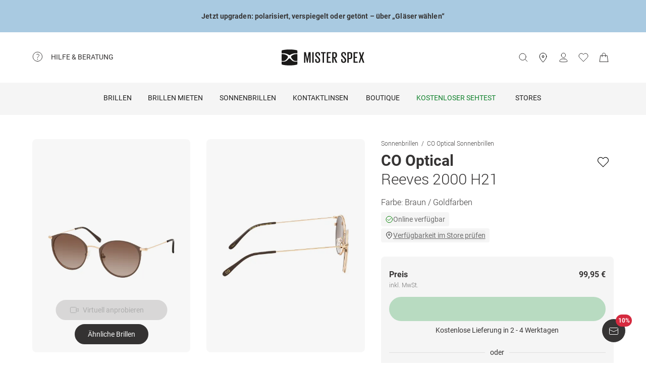

--- FILE ---
content_type: text/html; charset=utf-8
request_url: https://www.misterspex.de/p/sg/6815075
body_size: 42102
content:
<!DOCTYPE html><html lang="de-DE" class="notranslate" translate="no"><head><meta charSet="utf-8" data-next-head=""/><meta name="viewport" content="width=device-width, initial-scale=1.0" data-next-head=""/><meta name="format-detection" content="telephone=no" data-next-head=""/><link rel="preload" href="//d26hhearhq0yio.cloudfront.net/fonts/Roboto/Roboto-Light-webfont.woff" as="font" crossorigin="anonymous" data-next-head=""/><link rel="preload" href="//d26hhearhq0yio.cloudfront.net/fonts/Roboto/roboto-v18-latin-regular.woff2" as="font" crossorigin="anonymous" data-next-head=""/><link rel="preload" href="//d26hhearhq0yio.cloudfront.net/fonts/Roboto/roboto-v18-latin-500.woff2" as="font" crossorigin="anonymous" data-next-head=""/><link rel="preload" href="//d26hhearhq0yio.cloudfront.net/fonts/Roboto/roboto-v18-latin-700.woff2" as="font" crossorigin="anonymous" data-next-head=""/><meta name="p:domain_verify" content="54109d8fea3d928bbefc88c32db24e88" data-next-head=""/><title data-next-head="">CO Optical Reeves 2000 H21 Sonnenbrille kaufen</title><meta name="description" content="Kaufe CO Optical Reeves 2000 H21 Sonnenbrille bei Mister Spex. Du kannst einfach und bequem von zu Hause aus bestellen." data-next-head=""/><meta property="og:image" content="https://media.misterspex.com/image/upload/f_auto/b_white/c_pad,dpr_auto/productimages/6815075/6815075_a" data-next-head=""/><meta property="og:description" content="Kaufe CO Optical Reeves 2000 H21 Sonnenbrille bei Mister Spex. Du kannst einfach und bequem von zu Hause aus bestellen." data-next-head=""/><link rel="canonical" href="https://www.misterspex.de/p/sg/6815075" data-next-head=""/><link rel="alternate" hrefLang="de" href="https://www.misterspex.de/p/sg/6815075" data-next-head=""/><link rel="alternate" hrefLang="de-at" href="https://www.misterspex.at/p/sg/6815075" data-next-head=""/><link rel="alternate" hrefLang="de-ch" href="https://www.misterspex.ch/p/sg/6815075" data-next-head=""/><link rel="alternate" hrefLang="de-de" href="https://www.misterspex.de/p/sg/6815075" data-next-head=""/><meta name="google" content="notranslate"/><link rel="preload" href="/__service/product-browse-service/_next/static/css/1042e88bae86e289.css" as="style"/><link rel="preload" href="/__service/product-browse-service/_next/static/css/8b6690edd5f220dd.css" as="style"/><script type="application/ld+json" data-next-head="">{"@context":"https://schema.org","@type":"BreadcrumbList","itemListElement":[{"@type":"ListItem","position":1,"name":"Sonnenbrillen","item":"https://www.misterspex.de/l/sg/100738"},{"@type":"ListItem","position":2,"name":"CO Optical Sonnenbrillen","item":"https://www.misterspex.de/l/sgb/120094"},{"@type":"ListItem","position":3,"name":"CO Optical Reeves 2000 H21","item":"https://www.misterspex.de/p/sg/6815075"}]}</script><script type="application/ld+json" data-next-head="">{"@type":"Product","@context":"https://schema.org","image":"https://media.misterspex.com/image/upload/f_auto/c_pad,dpr_auto/productimages/6815075/6815075_a","sku":"6815075","gtin13":"4050551120722","name":"CO Optical Reeves 2000 H21","brand":"CO Optical","model":"Sonnenbrille","category":"CO Optical Sonnenbrillen","color":"brown / gold","description":"Warmes Farbdesign schmeichelt allen Hauttönen Zeitlos elegant, kompromisslos modern Gestell in Braun und Gold Runde Vollrandfassung Filigraner Metallrahmen CE-Gütesiegel garantiert UV-Schutz nach europäischer Norm Mehr über CO Optical erfahren Sie hier .","url":"/p/sg/6815075","itemCondition":"https://schema.org/NewCondition","offers":{"@type":"Offer","priceCurrency":"EUR","price":99.95,"availability":"https://schema.org/InStock","hasMerchantReturnPolicy":{"@type":"MerchantReturnPolicy","applicableCountry":"de","returnFees":"https://schema.org/FreeReturn","returnMethod":"https://schema.org/ReturnByMail","merchantReturnDays":30,"returnPolicyCategory":"https://schema.org/MerchantReturnFiniteReturnWindow"},"shippingDetails":{"@type":"OfferShippingDetails","shippingDestination":{"@type":"DefinedRegion","addressCountry":"de"},"deliveryTime":{"@type":"ShippingDeliveryTime","handlingTime":{"@type":"QuantitativeValue","minValue":0,"maxValue":1,"unitCode":"DAY"},"transitTime":{"@type":"QuantitativeValue","minValue":2,"maxValue":4,"unitCode":"DAY"}},"shippingRate":{"@type":"MonetaryAmount","value":0,"currency":"EUR"}}},"material":"Metall","width":{"@type":"QuantitativeValue","value":140,"unitText":"mm"},"height":{"@type":"QuantitativeValue","value":47,"unitText":"mm"},"depth":{"@type":"QuantitativeValue","value":145,"unitText":"mm"}}</script><link rel="stylesheet" href="/__service/product-browse-service/_next/static/css/1042e88bae86e289.css" data-n-g=""/><link rel="stylesheet" href="/__service/product-browse-service/_next/static/css/8b6690edd5f220dd.css" data-n-p=""/><noscript data-n-css=""></noscript><script defer="" noModule="" src="/__service/product-browse-service/_next/static/chunks/polyfills-42372ed130431b0a.js"></script><script src="/__service/product-browse-service/_next/static/chunks/webpack-bd1f8ea27cb9b057.js" defer=""></script><script src="/__service/product-browse-service/_next/static/chunks/framework-a17258b880e6120c.js" defer=""></script><script src="/__service/product-browse-service/_next/static/chunks/main-19a8e0c8b90b6e15.js" defer=""></script><script src="/__service/product-browse-service/_next/static/chunks/pages/_app-e5e4f40e0caef610.js" defer=""></script><script src="/__service/product-browse-service/_next/static/chunks/3942-ef6890158615646a.js" defer=""></script><script src="/__service/product-browse-service/_next/static/chunks/4301-3b713329353e3b18.js" defer=""></script><script src="/__service/product-browse-service/_next/static/chunks/5383-8fb1453ca40cf987.js" defer=""></script><script src="/__service/product-browse-service/_next/static/chunks/920-c87407d79608d4db.js" defer=""></script><script src="/__service/product-browse-service/_next/static/chunks/5609-b45a603ed49cea3e.js" defer=""></script><script src="/__service/product-browse-service/_next/static/chunks/8422-3ad3b56b5661b441.js" defer=""></script><script src="/__service/product-browse-service/_next/static/chunks/7327-48ee9fdcf73542b6.js" defer=""></script><script src="/__service/product-browse-service/_next/static/chunks/3668-dd963596c02e1866.js" defer=""></script><script src="/__service/product-browse-service/_next/static/chunks/8828-7508f5ca1d9f1c47.js" defer=""></script><script src="/__service/product-browse-service/_next/static/chunks/2019-767e71ccbe3d187e.js" defer=""></script><script src="/__service/product-browse-service/_next/static/chunks/pages/p/%5Bcategory%5D/%5Bsku%5D-77bbbe60b4c83461.js" defer=""></script><script src="/__service/product-browse-service/_next/static/4bgEw9UZEsn84x5QlFR_5/_buildManifest.js" defer=""></script><script src="/__service/product-browse-service/_next/static/4bgEw9UZEsn84x5QlFR_5/_ssgManifest.js" defer=""></script></head><body class="relative overflow-x-hidden"><div id="skip-to-main-content-portal"></div><div id="dy-banner-root"><aside id="TopBanner-module_topBanner__yQtV5" class="TopBanner-module_topBanner__yQtV5 " style="background-color:#a9cae1" data-testid="top-banner"><a class="TopBanner-module_clickableMobileBannerLink__Uy6vl" href="" data-testid="top-banner-clickable-wrapper" aria-label="&lt;b&gt;Jetzt upgraden: polarisiert, verspiegelt oder getönt – über „Gläser wählen“&lt;/b&gt;"></a><div class="TopBanner-module_topBannerTextContainer__nbmUE" style="color:#363434"><b>Jetzt upgraden: polarisiert, verspiegelt oder getönt – über „Gläser wählen“</b></div></aside></div><div id="usp-header-portal"></div><div>
    <script 
      async 
      src='/__service/headerService/webcomponents/bundle/index.js?bustkey=17e803fa' 
      onload='webcomponentsBundle.defineCustomElements()'>
    </script><link href="/__service/headerService/index.css?bustkey=17e803fa" rel="stylesheet"/><style>
            * {
              font-family: Roboto, Arial, sans-serif;
            }
          
            @media (max-width: 1023px) {
              body.modal--open {
                overflow: hidden;
              }
            }
            
            .sidemenu--open {
              overflow: hidden;
            }
          </style><div class="components_app__a7415"><header class="components_menu__b5755" id="header-menu"><div class="components_serviceWrapper__720ed"><div class="Service_service__395f5" id="service" data-hoverable-navigation-link="true"><div class="Service_service__controls__0fb64" id="service-controls"><a id="service-link" href="/c/svc/800" data-tracking="nav.help" class="js-subnav-entrypoint"><svg xmlns="http://www.w3.org/2000/svg" width="21" height="21" viewBox="0 0 21 21" fill="none"><title></title><path d="M10.4167 19.5833C15.4793 19.5833 19.5833 15.4793 19.5833 10.4167C19.5833 5.35406 15.4793 1.25 10.4167 1.25C5.35406 1.25 1.25 5.35406 1.25 10.4167C1.25 15.4793 5.35406 19.5833 10.4167 19.5833Z" stroke="#363434" stroke-miterlimit="10" stroke-linecap="round" stroke-linejoin="round"></path><path d="M10.4168 16.2499C10.8771 16.2499 11.2502 15.8768 11.2502 15.4166C11.2502 14.9563 10.8771 14.5833 10.4168 14.5833C9.95659 14.5833 9.5835 14.9563 9.5835 15.4166C9.5835 15.8768 9.95659 16.2499 10.4168 16.2499Z" fill="#363434"></path><path d="M8.62744 5.88322C10.2774 5.15405 12.4124 5.24072 13.1416 6.42072C13.8708 7.60072 13.3674 8.97322 12.1174 10.0324C10.8674 11.0916 10.4166 11.6666 10.4166 12.4999" stroke="#363434" stroke-miterlimit="10" stroke-linecap="round" stroke-linejoin="round"></path></svg><span>Hilfe &amp; Beratung</span></a><nav id="service-navigation" aria-labelledby="service-link" class="js-subnav-menuitem-container"><div class="Service_serviceWrapper__ff023"><div class="Service_linkGroup__1b144"><h3>Unsere Services</h3><a class="Service_iconLink__8cec7" href="/c/svc/819" data-tracking="nav.help.1.1.help.benefits-and-services.how-to">So einfach geht&#x27;s</a><a class="Service_iconLink__8cec7" href="/c/rat/165" data-tracking="nav.help.1.2.help.benefits-and-services.home-trial">Zu Hause anprobieren</a><a class="Service_iconLink__8cec7" href="/l/pg/100508" data-tracking="nav.help.1.3.online-try-on-glasses">Virtuelle Anprobe</a><a class="Service_iconLink__8cec7" href="/c/svc/801" data-tracking="nav.help.1.3.online-try-on-glasses">Neuverglasung deiner Brille</a></div><div class="Service_linkGroup__1b144"><h3>Noch Fragen?</h3><a class="Service_iconLink__8cec7" href="/c/svc/800" data-tracking="nav.help.2.1.help"><svg class="Service_serviceIcon__13f43" xmlns="http://www.w3.org/2000/svg" version="1.1" width="20" height="20" viewBox="0 0 1024 1024"><title></title><path d="M668.244 473.53999999999996C700.294 441.49 716.3190000000001 403.03 716.3190000000001 358.1600000000001C716.3190000000001 302.0720000000001 696.2880000000001 253.99700000000007 656.225 213.93500000000006S568.088 153.841 512 153.841C455.912 153.841 407.837 173.87199999999996 367.775 213.93500000000006S307.681 302.0720000000001 307.681 358.1600000000001H408.639C408.639 330.91700000000003 419.055 306.8800000000001 439.88800000000003 286.047S484.75800000000004 254.798 512.001 254.798C539.244 254.798 563.281 265.21400000000006 584.114 286.047S615.363 330.91700000000003 615.363 358.1600000000001C615.363 385.40300000000013 604.947 409.44000000000005 584.114 430.27300000000014L521.616 495.1740000000002C481.553 538.4420000000001 461.522 586.5160000000001 461.522 639.3990000000001V665.8400000000001H562.48C562.48 612.9570000000001 582.511 564.8820000000001 622.5740000000001 521.6150000000001L668.2450000000001 473.5400000000002zM562.479 870.16V769.202H461.5210000000001V870.16H562.479zM512 0C653.021 0 773.608 50.077999999999975 873.765 150.235S1024 370.97900000000004 1024 512C1024 653.021 973.922 773.608 873.765 873.765S653.021 1024 512 1024C370.97900000000004 1024 250.392 973.922 150.235 873.765S0 653.021 0 512C0 370.97900000000004 50.078 250.39200000000005 150.235 150.235S370.97900000000004 0 512 0V0z" id="questionmark"></path></svg>Fragen &amp; Antworten</a><a class="Service_iconLink__8cec7" href="tel:03032500050" data-tracking="nav.help.2.3.contact.phone"><svg class="Service_serviceIcon__13f43" xmlns="http://www.w3.org/2000/svg" width="20" height="20" viewBox="0 0 32 32" version="1.1"><title></title><defs></defs><g stroke="none" stroke-width="1" fill="none" fill-rule="evenodd" fill-opacity="0.87"><g id="phone" fill="#000000"><path d="M29.978903,25.4088774 C29.978903,25.4088774 30.3341406,23.6833834 28.1292172,22.655262 C25.9251688,21.6280156 23.3273841,20.5255194 22.3456682,20.5255194 C21.3604524,20.5255194 20.8485952,21.0023928 20.6141033,21.223767 C19.7128846,22.1888886 20.9500917,23.4261343 18.4756776,23.4261343 C17.2375956,23.4261343 14.1437031,21.5702658 12.2878926,19.7143973 C10.4312071,17.8576538 8.57539656,14.7636646 8.57539656,13.5264189 C8.57539656,11.0519275 9.81260358,12.2891732 10.7776951,11.3870513 C10.9981874,11.1525522 11.4759208,10.641554 11.4759208,9.65543239 C11.4759208,8.67368582 10.3734591,6.07494489 9.34536981,3.87170259 C8.31728053,1.66671028 6.5909655,2.02195904 6.5909655,2.02195904 C6.5909655,2.02195904 1.99912503,1.78308488 2,9.41830822 C2,13.9945422 6.16135543,19.6513975 9.22374904,22.7760116 C12.2861426,25.8997507 18.004069,29.9999864 22.581035,30.0008614 C30.2151448,30.0008614 29.978903,25.4088774 29.978903,25.4088774 L29.978903,25.4088774 Z" id="Shape"></path></g></g></svg>030 325 000 50</a><a class="Service_iconLink__8cec7" href="/c/svc/857" data-tracking="nav.header.chatbot"><img src="https://media.misterspex.com/image/upload/t_DEFAULT_OPTIMIZED/v1733236580/Content/Icons/message.256x256.png" alt="service icon" class="Service_serviceIcon__13f43"/>Service-Chat</a></div></div></nav></div></div></div><div class="components_hamburger__bfbea"><button class="BurgerMenu_wrapper__ae7cf" id="burger-menu-btn" data-tracking="header.mainNav.open"><svg viewBox="0 0 24 24" fill="none" xmlns="http://www.w3.org/2000/svg" role="img" id="menu-icon-open" style="height:24px" class="Icon_icon__ BurgerMenu_burger__0de14" aria-label="Hauptnavigation öffnen"><path d="M3.5 12h17m-17-6.5h17m-17 13h17" stroke="currentColor" stroke-miterlimit="10" stroke-linecap="round"></path></svg><svg viewBox="0 0 24 24" fill="none" xmlns="http://www.w3.org/2000/svg" role="img" id="menu-icon-close" style="height:24px" class="Icon_icon__ BurgerMenu_close__1239e" aria-label="Hauptnavigation schließen"><path d="m20.5 3.5-17 17m0-17 17 17" stroke="currentColor" stroke-miterlimit="10" stroke-linecap="round" stroke-linejoin="round"></path></svg></button></div><div class="components_logo__303ef"><a href="/" data-tracking="header.logo" aria-labelledby="msxLogoTitleDesktop"><svg class="components_msxLogo__60293" xmlns="http://www.w3.org/2000/svg" width="236px" height="46px" viewBox="0 0 236 46" version="1.1"><title id="msxLogoTitleDesktop">Mister Spex</title><g stroke="none" stroke-width="1" fill="none" fill-rule="evenodd"><g transform="translate(-344.000000, -66.000000)" fill="#1A1918"><g id="Group" transform="translate(344.000000, 66.000000)"><path d="M78.6821489,16.2717615 L78.5449007,16.2717615 L74.2613333,38.0234312 L72.2574255,38.0234312 L67.7914184,16.2717615 L67.7010355,16.2717615 L67.7010355,38.0234312 L64.1685674,38.0234312 L64.1685674,7.95377982 L69.2500993,7.95377982 L73.2600071,27.9511193 L73.3060355,27.9511193 L77.0874752,7.95377982 L82.6259433,7.95377982 L82.6259433,38.0234312 L78.6821489,38.0234312 L78.6821489,16.2717615" id="Fill-1"></path><path d="M87.3902979,7.95377982 L91.3997872,7.95377982 L91.3997872,38.0234312 L87.3902979,38.0234312 L87.3902979,7.95377982 Z" id="Fill-2"></path><path d="M95.7959149,31.5884954 L95.7959149,27.6759633 L99.5790284,27.6759633 L99.5790284,31.6809174 C99.5790284,33.7952294 100.58161,35.0819633 102.859177,35.0819633 C105.000752,35.0819633 105.957723,33.6568073 105.957723,31.6809174 L105.957723,30.2557615 C105.957723,28.1887156 105.182773,27.5835413 103.269667,25.7452294 L100.170702,22.6657615 C97.2537589,19.7719817 95.8888085,18.5679633 95.8888085,15.1677615 L95.8888085,14.0658716 C95.8888085,10.2964037 98.1667943,7.63093578 102.721929,7.63093578 C107.507206,7.63093578 109.55756,9.97482569 109.55756,14.2486055 L109.55756,17.1896514 L105.865248,17.1896514 L105.865248,14.1110275 C105.865248,11.9064037 104.817475,10.8939817 102.768376,10.8939817 C100.900461,10.8939817 99.6689929,11.9515596 99.6689929,14.0194495 L99.6689929,14.8921835 C99.6689929,16.8689174 100.763631,17.4736697 102.540326,19.2204037 L105.775284,22.4374495 C108.554142,25.2869174 109.92244,26.4436697 109.92244,29.8426055 L109.92244,31.4517615 C109.92244,35.4039633 107.734418,38.3433211 102.813567,38.3433211 C97.8927163,38.3433211 95.7959149,35.5415413 95.7959149,31.5884954" id="Fill-3"></path><path d="M112.156489,7.95377982 L125.461617,7.95377982 L125.461617,11.2615596 L120.85878,11.2615596 L120.85878,38.0234312 L116.803681,38.0234312 L116.803681,11.2615596 L112.156489,11.2615596 L112.156489,7.95377982" id="Fill-4"></path><path d="M128.648872,7.95377982 L140.542184,7.95377982 L140.542184,11.2615596 L132.660035,11.2615596 L132.660035,21.1038716 L138.355,21.1038716 L138.355,24.3664954 L132.660035,24.3664954 L132.660035,34.7139633 L140.542184,34.7139633 L140.542184,38.0234312 L128.648872,38.0234312 L128.648872,7.95377982" id="Fill-5"></path><path d="M148.151092,11.2615596 L148.151092,21.5638716 L150.565908,21.5638716 C152.753092,21.5638716 153.756092,20.4602936 153.756092,18.4844037 L153.756092,14.2950275 C153.756092,12.2739817 152.753092,11.2615596 150.565908,11.2615596 L148.151092,11.2615596 L148.151092,11.2615596 Z M148.151092,23.5874495 L148.151092,38.0234312 L144.140766,38.0234312 L144.140766,7.95377982 L151.021589,7.95377982 C155.849965,7.95377982 157.764745,10.3432477 157.764745,14.4334495 L157.764745,18.1636697 C157.764745,21.7478716 156.260035,23.8166055 152.616262,24.2749174 L158.676943,38.0234312 L154.392957,38.0234312 L148.151092,23.5874495 L148.151092,23.5874495 Z" id="Fill-6"></path><path d="M169.727518,31.5884954 L169.727518,27.6759633 L173.509794,27.6759633 L173.509794,31.6809174 C173.509794,33.7952294 174.511539,35.0819633 176.789106,35.0819633 C178.931936,35.0819633 179.888071,33.6568073 179.888071,31.6809174 L179.888071,30.2557615 C179.888071,28.1887156 179.113121,27.5835413 177.19834,25.7452294 L174.10105,22.6657615 C171.184525,19.7719817 169.818738,18.5679633 169.818738,15.1677615 L169.818738,14.0658716 C169.818738,10.2964037 172.096305,7.63093578 176.652695,7.63093578 C181.437972,7.63093578 183.486652,9.97482569 183.486652,14.2486055 L183.486652,17.1896514 L179.796851,17.1896514 L179.796851,14.1110275 C179.796851,11.9064037 178.750752,10.8939817 176.697887,10.8939817 C174.83039,10.8939817 173.599759,11.9515596 173.599759,14.0194495 L173.599759,14.8921835 C173.599759,16.8689174 174.693979,17.4736697 176.471511,19.2204037 L179.704376,22.4374495 C182.484908,25.2869174 183.851113,26.4436697 183.851113,29.8426055 L183.851113,31.4517615 C183.851113,35.4039633 181.664766,38.3433211 176.743496,38.3433211 C171.823482,38.3433211 169.727518,35.5415413 169.727518,31.5884954" id="Fill-7"></path><path d="M191.465461,11.2615596 L191.465461,24.5057615 L194.017106,24.5057615 C196.205546,24.5057615 197.208965,23.4021835 197.208965,21.3798716 L197.208965,14.2950275 C197.208965,12.2739817 196.205546,11.2615596 194.017106,11.2615596 L191.465461,11.2615596 L191.465461,11.2615596 Z M187.456809,7.95377982 L194.473206,7.95377982 C199.302418,7.95377982 201.172426,10.3432477 201.172426,14.4334495 L201.172426,21.1034495 C201.172426,25.1472294 199.302418,27.6759633 194.473206,27.6759633 L191.465461,27.6759633 L191.465461,38.0234312 L187.456809,38.0234312 L187.456809,7.95377982 L187.456809,7.95377982 Z" id="Fill-8"></path><path d="M204.886496,7.95377982 L216.777716,7.95377982 L216.777716,11.2615596 L208.895567,11.2615596 L208.895567,21.1038716 L214.59095,21.1038716 L214.59095,24.3664954 L208.895567,24.3664954 L208.895567,34.7139633 L216.777716,34.7139633 L216.777716,38.0234312 L204.886496,38.0234312 L204.886496,7.95377982" id="Fill-9"></path><path d="M224.887078,22.0698716 L220.149085,7.95377982 L224.295823,7.95377982 L227.760085,18.7144037 L231.267447,7.95377982 L235.094915,7.95377982 L230.311312,22.2530275 L235.640979,38.0234312 L231.449468,38.0234312 L227.440397,25.7000734 L223.521291,38.0234312 L219.694241,38.0234312 L224.887078,22.0698716" id="Fill-10"></path><path d="M39.7258298,34.9553578 C35.5451986,34.9553578 31.9746525,33.6593394 29.1087589,31.1010642 C27.4676383,29.6353945 25.9901277,28.0102018 24.7385745,26.5947523 C24.6938014,26.5728073 24.6615816,26.5453761 24.6368936,26.5158349 C24.0410355,25.8102202 23.3610709,25.5084771 22.5764965,25.5055229 C21.791922,25.5084771 21.1123759,25.8102202 20.5165177,26.5158349 C20.4914113,26.5453761 20.4596099,26.5728073 20.4148369,26.5947523 C19.1628652,28.0102018 17.685773,29.6353945 16.044234,31.1010642 C13.1787589,33.6593394 9.60779433,34.9553578 5.42716312,34.9553578 C3.7718156,34.9553578 2.00976596,34.7494128 0.190390071,34.3438532 L0.172397163,34.338789 L0.172397163,41.5105688 C0.172397163,42.6348257 1.01095035,43.2083486 2.18969504,43.5472294 C3.37053191,43.8852661 10.4748014,45.7041651 22.5764965,45.7041651 C34.6786099,45.7041651 41.782461,43.8852661 42.9632979,43.5472294 C44.142461,43.2083486 44.9810142,42.6348257 44.9810142,41.5105688 L44.9810142,34.338789 L44.9630213,34.3438532 C43.143227,34.7494128 41.3811773,34.9553578 39.7258298,34.9553578" id="Fill-11"></path><path d="M31.1306596,16.4127156 C29.0192128,17.7918716 26.8801489,19.8091193 26.8801489,20.9975229 C26.8801489,21.1798349 26.8826596,21.343578 26.8901915,21.5001468 C26.8939574,21.5001468 26.8977234,21.5005688 26.9014894,21.5005688 C26.9609078,22.2066055 27.1868652,22.8197982 28.0396454,24.3462385 C28.0521986,24.3660734 28.0601489,24.3842202 28.0680993,24.403211 L28.0932057,24.4551193 C29.5359858,26.8315046 31.5327801,29.0635596 34.0308652,31.0879817 C35.8322482,32.5485872 38.134922,33.0841284 40.8744468,33.0841284 L40.8757021,33.0841284 C42.136461,33.0841284 43.5181489,32.9258716 44.9805957,32.614844 L44.9805957,23.3544954 L44.9810142,23.3549174 L44.9810142,13.5100734 C40.2543191,12.9386606 35.7648794,13.8789174 31.1306596,16.4127156" id="Fill-12"></path><path d="M0.172815603,32.614844 C1.63484397,32.9258716 3.01695035,33.0841284 4.27770922,33.0841284 L4.27896454,33.0841284 C7.01848936,33.0841284 9.32074468,32.5485872 11.1225461,31.0879817 C13.6202128,29.0635596 15.6170071,26.8315046 17.0602057,24.4551193 L17.0853121,24.403211 C17.0932624,24.3842202 17.1007943,24.3660734 17.1133475,24.3462385 C17.9661277,22.8197982 18.1925035,22.2066055 18.2515035,21.5005688 C18.2556879,21.5005688 18.2594539,21.5001468 18.2632199,21.5001468 C18.2707518,21.343578 18.272844,21.1798349 18.272844,20.9975229 C18.272844,19.8091193 16.1341986,17.7918716 14.0223333,16.4127156 C9.38853191,13.8789174 4.8990922,12.9386606 0.172397163,13.5100734 L0.172397163,23.3549174 L0.172815603,23.3544954 L0.172815603,32.614844" id="Fill-13"></path><path d="M4.56015603,11.0155229 C10.1082482,11.0155229 15.7973546,12.581633 20.1687943,15.3104037 L20.5181915,15.5193028 C21.2236809,15.9472294 22.0454965,16.3882385 22.5764965,16.3899266 C23.1074965,16.3882385 23.9293121,15.9472294 24.6348014,15.5193028 L24.9841986,15.3104037 C29.3560567,12.581633 35.0447447,11.0155229 40.5928369,11.0155229 C42.2799858,11.0155229 44.9680426,11.1961468 44.9680426,11.1961468 L44.9805957,4.42992661 C44.9805957,3.30651376 44.1152624,2.76084404 42.9632979,2.39453211 C41.810078,2.02779817 34.6380213,0.236752294 22.5764965,0.236752294 C10.5153901,0.236752294 3.34291489,2.02779817 2.18969504,2.39453211 C1.03814894,2.76084404 0.172815603,3.30651376 0.172815603,4.42992661 L0.184950355,11.1961468 C0.184950355,11.1961468 2.87342553,11.0155229 4.56015603,11.0155229" id="Fill-14"></path></g></g></g></svg><svg class="components_msxLogoMobile__81192" xmlns="http://www.w3.org/2000/svg" width="32" height="32" viewBox="0 0 32 32" fill="none"><title id="msxLogoTitleMobile">Mister Spex</title><path d="M28.0587 24.4706C25.1496 24.4706 22.6158 23.5294 20.5513 21.7411C19.4252 20.7059 18.393 19.5764 17.4545 18.5412C17.4545 18.5412 17.3607 18.5411 17.3607 18.447C16.9853 17.9764 16.4223 17.6941 15.8592 17.6941C15.2962 17.6941 14.827 17.8823 14.3578 18.447C14.3578 18.447 14.3578 18.447 14.2639 18.5412C13.4194 19.5764 12.2933 20.7059 11.1672 21.7411C9.10264 23.5294 6.66276 24.4706 3.65982 24.4706C2.53372 24.4706 1.21994 24.2823 0 24V29.0823C0 29.8353 0.56305 30.3059 1.40762 30.4941C2.2522 30.7764 7.22581 32 15.8592 32C24.3988 32 29.4663 30.6823 30.3108 30.4941C31.1554 30.2117 31.7185 29.8353 31.7185 29.0823V24C30.4985 24.2823 29.2786 24.4706 28.0587 24.4706Z" fill="#231F20"></path><path d="M22.0527 11.3883C20.5513 12.3294 19.0498 13.7412 19.0498 14.5883C19.0498 14.6824 19.0498 14.8706 19.0498 14.9647C19.0498 15.4353 19.2375 15.9059 19.8944 16.9412C20.9266 18.6353 22.3343 20.1412 24.1173 21.6471C25.431 22.6824 27.0263 23.0588 28.997 23.0588C29.8416 23.0588 30.8738 22.9647 31.9061 22.6824V16.1883V9.22355C28.434 8.9412 25.2434 9.60002 22.0527 11.3883Z" fill="#231F20"></path><path d="M0.09375 22.7764C1.12601 22.9647 2.06442 23.1529 3.00284 23.1529C4.97352 23.1529 6.56882 22.7765 7.88261 21.7412C9.6656 20.3294 11.0732 18.7294 12.1055 17.0353C12.6685 16 12.8562 15.5294 12.9501 15.0588C12.9501 14.9647 12.9501 14.8706 12.9501 14.6823C12.9501 13.8353 11.4486 12.4235 9.94712 11.4823C6.66266 9.6941 3.47205 9.03528 0.187592 9.41175V16.3765V22.7764H0.09375Z" fill="#231F20"></path><path d="M3.19063 7.62353C7.13198 7.62353 11.1672 8.75294 14.2639 10.6353L14.5455 10.8235C15.0147 11.1059 15.5777 11.3882 16.0469 11.3882C16.4223 11.3882 16.9854 11.1059 17.5484 10.8235L17.8299 10.6353C20.9267 8.75294 24.9619 7.62353 28.9032 7.62353C30.1232 7.62353 32 7.71765 32 7.71765V2.91765C32 2.16471 31.3431 1.78824 30.5924 1.50588C29.7478 1.22353 24.6804 0 16.1408 0C7.60119 0 2.53374 1.22353 1.68917 1.50588C0.844592 1.78824 0.281542 2.16471 0.281542 2.91765V7.71765C0.0938586 7.71765 2.06453 7.62353 3.19063 7.62353Z" fill="#231F20"></path></svg></a></div><button type="button" id="search-button" class="Search_button__65081 Search_searchBox__e27b2" title="Suche"><svg viewBox="0 0 24 24" fill="none" xmlns="http://www.w3.org/2000/svg" role="img" style="height:24px;vertical-align:middle;color:#363434" class="Icon_icon__" width="20"><path d="m22.5 21.5-5.344-5.344M19.5 10.5a8 8 0 1 1-16 0 8 8 0 0 1 16 0z" stroke="currentColor" stroke-miterlimit="10" stroke-linecap="round" stroke-linejoin="round"></path></svg><iframe data-is-visible="false" id="search-iframe" class="Search_searchIframe__f90f9" title="search"></iframe></button><div class="components_iconsWrapper__fde54"><div class="components_icons__09e70"><a class="Icons_icon__323a8 Icons_storeIcon__a699d" href="/c/svc/722" data-tracking="header.stores" aria-label="stores"><svg viewBox="0 0 32 32" fill="none" xmlns="http://www.w3.org/2000/svg" role="img" style="height:32px" class="Icon_icon__"><path d="M27 13c0 6.8-11 18-11 18S5 19.9 5 13C5 6 10.7 2 16 2s11 4.1 11 11z" stroke="currentColor" stroke-miterlimit="10" stroke-linecap="round" stroke-linejoin="round"></path><path d="M16 16a3 3 0 1 0 0-6 3 3 0 0 0 0 6z" stroke="currentColor" stroke-miterlimit="10" stroke-linecap="round" stroke-linejoin="round"></path></svg></a><div class="Icons_iconsMenu__c97a0"><account-icon></account-icon><mini-wishlist locale="de-DE"></mini-wishlist><mini-basket locale="de-DE"></mini-basket></div></div></div></header><div class="Navigation_navMenuWrapper__7574c"><nav class="Navigation_navigationWrapper__9d712" id="nav-menu-root"><div class="Navigation_mobileHeadline__1fd4b" id="main-headline"></div><div class="Navigation_contentWrapper__469aa" id="nav-wrapper"><div class="Navigation_sectionWrapper__810c9"><div class="Navigation_sectionMobileHeadline__5400a"><p>Hallo!</p><a id="mobile-navigation-login-link">Melde dich an</a><a id="mobile-navigation-openaccount-link">Dein Benutzerkonto ansehen</a><h2 class="Navigation_navigationHeading__22144">Kategorien</h2></div><div data-hoverable-navigation-link="true" class="Navigation_sectionItem__cd2fc"><a class="Button_buttonWrapper__1bad9 js-subnav-entrypoint" href="/l/pg/100266" data-tracking="nav.glasses" title="Brillen">Brillen</a><a data-tracking="nav.glasses" class="MobileLink_mobileLink__ed1e2 nav-menu-item js-subnav-entrypoint" role="button" tabindex="0"><span>Brillen</span><svg width="7" height="14" viewBox="0 0 7 14" fill="none" xmlns="http://www.w3.org/2000/svg"><path d="M0.656855 1.34315L6.31371 7L0.656855 12.6569" stroke="#363434" stroke-linecap="round" stroke-linejoin="round"></path></svg></a><div class="Navigation_subnavigationWrapper__da738 sub-nav-content js-subnav-menuitem-container" id="flyout-Brillen"><div class="Navigation_subnavigation__f1828"><button class="Navigation_subnavigation__close__0262e close-subnav-btn"><svg xmlns="http://www.w3.org/2000/svg" width="20px" height="20px" viewBox="0 0 20 20" version="1.1"><title></title><g stroke="none" stroke-width="1" fill="none" fill-rule="evenodd" fill-opacity="0.87"><g transform="translate(-207.000000, -1847.000000)" fill="#000000"><g transform="translate(217.000000, 1857.000000) scale(-1, 1) rotate(-90.000000) translate(-217.000000, -1857.000000) translate(207.000000, 1847.000000)"><polygon transform="translate(11.000000, 10.375000) scale(1, -1) translate(-11.000000, -10.375000) " points="19.75 13.7939219 11 4.75 2.25 13.7939219 4.38452915 16 11 9.16215617 17.6160745 16"></polygon></g></g></g></svg><h2>Brillen</h2></button><div class="Navigation_subnavigation__content__dca8f" tabindex="-1"><div class="NavColumn_navColumn__7b3a2"><h3 class="NavColumn_headline__28901">Kategorien</h3><div class="Navigation_itemLinkWrapper__a2be6"><a class="Link_link__3f2a9" href="/l/pg/100266" data-tracking="mainnav.nav.glasses">Alle Brillen</a></div><div class="Navigation_itemLinkWrapper__a2be6"><a class="Link_link__3f2a9" href="/l/pg/100288" data-tracking="nav.glasses.1.1.glasses-women">Damenbrillen</a></div><div class="Navigation_itemLinkWrapper__a2be6"><a class="Link_link__3f2a9" href="/l/pg/100277" data-tracking="nav.glasses.1.2.glasses-men">Herrenbrillen</a></div><div class="Navigation_itemLinkWrapper__a2be6"><a class="Link_link__3f2a9" href="/l/pg/100779" data-tracking="nav.glasses.1.3.varifocal-glasses">Gleitsichtbrillen</a></div><div class="Navigation_itemLinkWrapper__a2be6"><a class="Link_link__3f2a9" href="/l/pg/150895" data-tracking="nav.glasses.1.3.bluefilter-glasses">Blaulichtfilter-Brillen</a></div><div class="Navigation_itemLinkWrapper__a2be6"><a class="Link_link__3f2a9" href="/l/pg/100602" data-tracking="nav.glasses.1.3.reading-glasses">Lesebrillen</a></div><div class="Navigation_itemLinkWrapper__a2be6"><a class="Link_link__3f2a9" href="/l/pg/100617" data-tracking="nav.glasses.1.6.round-glasses">Runde Brillen</a></div><div class="Navigation_itemLinkWrapper__a2be6"><a class="Link_link__3f2a9" href="/l/pg/100102" data-tracking="nav.glasses.1.7.cat-eye-pg">Cat Eye Brillen</a></div><div class="Navigation_itemLinkWrapper__a2be6"><a class="Link_link__3f2a9" href="/l/pg/100609" data-tracking="nav.glasses.1.8.frameless-pg">Randlose Brillen</a></div><div class="Navigation_itemLinkWrapper__a2be6"><a class="Link_link__3f2a9" href="/l/mix/100551" data-tracking="nav.glasses.1.9.sport-pg">Sportbrillen mit Sehstärke</a></div><div class="Navigation_itemLinkWrapper__a2be6"><a class="Link_link__3f2a9" href="/c/trd/150" data-tracking="nav.glasses.1.10.trends-pg">Brillentrends</a></div><div class="Navigation_itemLinkWrapper__a2be6"><a class="Link_link__3f2a9" href="/l/pg/100270" data-tracking="nav.pg.mainnav.nav.outlet.pg">Brillen Outlet</a></div><div class="Navigation_itemLinkWrapper__a2be6"><a class="Link_link__3f2a9" href="/l/pg/100550" data-tracking="nav.glasses.1.footer.pg.categories">Weitere Brillenkategorien</a></div></div><div class="NavColumn_navColumn__7b3a2"><h3 class="NavColumn_headline__28901">Brillen-Marken</h3><div class="Navigation_itemLinkWrapper__a2be6"><a class="Link_link__3f2a9" href="/l/mix/100909" data-tracking="nav.brands.3.1.mister-spex-collection">Unsere exklusiven Brillen-Marken</a></div><div class="Navigation_itemLinkWrapper__a2be6"><a class="Link_link__3f2a9" href="/l/pgb/120374" data-tracking="nav.brands.1.1.ray-ban">Ray-Ban Brillen</a></div><div class="Navigation_itemLinkWrapper__a2be6"><a class="Link_link__3f2a9" href="/l/pgb/120321" data-tracking="nav.brands.1.4.oakley">Oakley Brillen</a></div><div class="Navigation_itemLinkWrapper__a2be6"><a class="Link_link__3f2a9" href="/l/pgb/120195" data-tracking="nav.brands.1.5.Humphreys">HUMPHREY´S Brillen</a></div><div class="Navigation_itemLinkWrapper__a2be6"><a class="Link_link__3f2a9" href="/l/pgb/120265" data-tracking="nav.brands.1.5.marco-polo">MARC O&#x27;POLO Brillen</a></div><div class="Navigation_itemLinkWrapper__a2be6"><a class="Link_link__3f2a9" href="/l/pgb/120062" data-tracking="nav.brands.1.2.calvin.klein.pg">Calvin Klein Brillen</a></div><div class="Navigation_itemLinkWrapper__a2be6"><a class="Link_link__3f2a9" href="/l/pgb/120439" data-tracking="nav.brands.1.2.tommy-hilfiger">Tommy Hilfiger Brillen</a></div><div class="Navigation_itemLinkWrapper__a2be6"><a class="Link_link__3f2a9" href="/l/pgb/120147" data-tracking="nav.brands.1.3.esprit">Esprit Brillen</a></div><div class="Navigation_itemLinkWrapper__a2be6"><a class="Link_link__3f2a9" href="/l/pgb/120164" data-tracking="nav.brands.1.3.freigeist">FREIGEIST Brillen</a></div><div class="Navigation_itemLinkWrapper__a2be6"><a class="Link_link__3f2a9" href="/l/pgb/120138" data-tracking="nav.brands.1.5.emporio.armani.pg">Emporio Armani Brillen</a></div><div class="Navigation_itemLinkWrapper__a2be6"><a class="Link_link__3f2a9" href="/l/pgb/120183" data-tracking="nav.brands.1.3.guess.pg">Guess Brillen</a></div><div class="Navigation_itemLinkWrapper__a2be6"><a class="Link_link__3f2a9" href="/l/pgb/120071" data-tracking="nav.brands.1.5.Carrera">Carrera Brillen</a></div><div class="Navigation_itemLinkWrapper__a2be6"><a class="Link_link__3f2a9" href="/c/brd/401" data-tracking="nav.brands.1.footer.brands">Alle Brillen-Marken</a></div></div><div class="Navigation_imageGroup__721e5"><div class="NavColumn_navColumn__7b3a2"><h3 class="NavColumn_headline__28901"></h3><div class="ImageLink_imageLink__5eacf"><a href="/c/svc/470" data-tracking="nav.image.switch"><picture><source srcSet="https://media.misterspex.com/image/upload/t_DEFAULT_OPTIMIZED/v1769420249/Content/2026/01/hp-hero-slider-switch_446x356px.jpg" media="(min-width: 1024px)"/><img src="https://media.misterspex.com/image/upload/v1759928933/Content/2025/05/Switch/Switch_nav_M.jpg" alt="" loading="lazy" role="presentation"/></picture><div class="ImageLink_label__efef0"><span>Brillen mieten</span><svg viewBox="0 0 24 24" fill="none" xmlns="http://www.w3.org/2000/svg" role="img" style="height:24px" class="Icon_icon__"><path d="M8.5 12h7m0 0L12 8.5m3.5 3.5L12 15.5m9.5-3.5a9.5 9.5 0 1 1-19 0 9.5 9.5 0 0 1 19 0z" stroke="currentColor" stroke-linecap="round" stroke-linejoin="round"></path></svg></div></a></div></div><div class="NavColumn_navColumn__7b3a2"><h3 class="NavColumn_headline__28901"></h3><div class="ImageLink_imageLink__5eacf"><a href="/l/pgb/120183" data-tracking="nav.glasses_WKZ_Guess"><picture><source srcSet="https://media.misterspex.com/image/upload/t_DEFAULT_OPTIMIZED/v1758884006/Content/2025/09/GU_446x356px2.jpg" media="(min-width: 1024px)"/><img src="https://media.misterspex.com/image/upload/t_DEFAULT_OPTIMIZED/v1758884005/Content/2025/09/GU_576x248px2.jpg" alt="" loading="lazy" role="presentation"/></picture><div class="ImageLink_label__efef0"><span>Guess</span><svg viewBox="0 0 24 24" fill="none" xmlns="http://www.w3.org/2000/svg" role="img" style="height:24px" class="Icon_icon__"><path d="M8.5 12h7m0 0L12 8.5m3.5 3.5L12 15.5m9.5-3.5a9.5 9.5 0 1 1-19 0 9.5 9.5 0 0 1 19 0z" stroke="currentColor" stroke-linecap="round" stroke-linejoin="round"></path></svg></div></a></div></div></div><div class="NavColumn_navColumn__7b3a2"><h3 class="NavColumn_headline__28901">Service &amp; Beratung</h3><div class="Navigation_itemLinkWrapper__a2be6"><a class="Link_link__3f2a9" href="/c/svc/819" data-tracking="nav.glasses.4.1.help">So geht&#x27;s</a></div><div class="Navigation_itemLinkWrapper__a2be6"><a class="Link_link__3f2a9" href="/c/rat/165" data-tracking="nav.help.1.2.help.benefits-and-services.home-trial">Zu Hause anprobieren</a></div><div class="Navigation_itemLinkWrapper__a2be6"><a class="Link_link__3f2a9" href="/l/pg/100508" data-tracking="nav.glasses.4.3.ditto-try-on-pg">Virtuelle Anprobe</a></div><div class="Navigation_itemLinkWrapper__a2be6"><a class="Link_link__3f2a9" href="/c/svc/807" data-tracking="nav.glasses.4.4.questions-eyeglass-lenses">Unsere Qualitätsgläser</a></div><div class="Navigation_itemLinkWrapper__a2be6"><a class="Link_link__3f2a9" href="/c/svc/470" data-tracking="nav.glasses.4.3.ditto-switch">Brillen mieten statt kaufen</a></div><div class="Navigation_itemLinkWrapper__a2be6"><a class="Link_link__3f2a9" href="/c/rat/520" data-tracking="nav.glasses.4.11.Versicherung">Brillenzuschuss</a></div><div class="Navigation_itemLinkWrapper__a2be6"><a class="Link_link__3f2a9" href="/c/svc/801" data-tracking="nav.glasses.4.5.help.product-questions.lenses-inserted-in-own-glasses">Neuverglasung deiner Brille</a></div><div class="Navigation_itemLinkWrapper__a2be6"><a class="Link_link__3f2a9" href="/c/svc/803" data-tracking="nav.glasses.4.6.help.product-questions.fit-glasses">Brillenanpassung</a></div><div class="Navigation_itemLinkWrapper__a2be6"><a class="Link_link__3f2a9" href="/service/videoberatung" data-tracking="nav.video.consulting">Videoberatung</a></div><div class="Navigation_itemLinkWrapper__a2be6"><a class="Link_link__3f2a9" href="/c/rat/500" data-tracking="nav.glasses.4.7.glasses-guide">Brillen-Ratgeber</a></div><div class="Navigation_itemLinkWrapper__a2be6"><a class="Link_link__3f2a9" href="https://www.misterspex.de/c/per/200" data-tracking="nav.glasses.4.7.reading-glasses-guide">Lesebrillen-Ratgeber</a></div><div class="Navigation_itemLinkWrapper__a2be6"><a class="Link_link__3f2a9" href="/c/rat/527" data-tracking="nav.glasses.4.8.varifocal-glasses-guide">Gleitsichtbrillen-Ratgeber</a></div><div class="Navigation_itemLinkWrapper__a2be6"><a class="Link_link__3f2a9" href="/c/rat/410" data-tracking="nav.augen_ratgeber">Augengesundheit-Ratgeber</a></div><div class="Navigation_itemLinkWrapper__a2be6"><a class="Link_link__3f2a9" href="https://www.misterspex.de/unidays" data-tracking="nav.glasses.4.7.UNiDAYS_studentenrabatt">UNiDAYS studentenrabatt</a></div></div></div></div></div></div><div data-hoverable-navigation-link="true" class="Navigation_sectionItem__cd2fc"><a class="Button_buttonWrapper__1bad9" href="/c/svc/470" data-tracking="nav.MSX_Switch" title="Brillen mieten">Brillen mieten</a><a href="/c/svc/470" data-tracking="nav.MSX_Switch" class="MobileLink_mobileLink__ed1e2" tabindex="0"><span>Brillen mieten</span></a></div><div data-hoverable-navigation-link="true" class="Navigation_sectionItem__cd2fc"><a class="Button_buttonWrapper__1bad9 js-subnav-entrypoint" href="/l/sg/100738" data-tracking="nav.sunglasses" title="Sonnenbrillen">Sonnenbrillen</a><a data-tracking="nav.sunglasses" class="MobileLink_mobileLink__ed1e2 nav-menu-item js-subnav-entrypoint" role="button" tabindex="0"><span>Sonnenbrillen</span><svg width="7" height="14" viewBox="0 0 7 14" fill="none" xmlns="http://www.w3.org/2000/svg"><path d="M0.656855 1.34315L6.31371 7L0.656855 12.6569" stroke="#363434" stroke-linecap="round" stroke-linejoin="round"></path></svg></a><div class="Navigation_subnavigationWrapper__da738 sub-nav-content js-subnav-menuitem-container" id="flyout-Sonnenbrillen"><div class="Navigation_subnavigation__f1828"><button class="Navigation_subnavigation__close__0262e close-subnav-btn"><svg xmlns="http://www.w3.org/2000/svg" width="20px" height="20px" viewBox="0 0 20 20" version="1.1"><title></title><g stroke="none" stroke-width="1" fill="none" fill-rule="evenodd" fill-opacity="0.87"><g transform="translate(-207.000000, -1847.000000)" fill="#000000"><g transform="translate(217.000000, 1857.000000) scale(-1, 1) rotate(-90.000000) translate(-217.000000, -1857.000000) translate(207.000000, 1847.000000)"><polygon transform="translate(11.000000, 10.375000) scale(1, -1) translate(-11.000000, -10.375000) " points="19.75 13.7939219 11 4.75 2.25 13.7939219 4.38452915 16 11 9.16215617 17.6160745 16"></polygon></g></g></g></svg><h2>Sonnenbrillen</h2></button><div class="Navigation_subnavigation__content__dca8f" tabindex="-1"><div class="NavColumn_navColumn__7b3a2"><h3 class="NavColumn_headline__28901">Kategorien</h3><div class="Navigation_itemLinkWrapper__a2be6"><a class="Link_link__3f2a9" href="/l/sg/100738" data-tracking="nav.sunglasses.1.1.sunglasses">Alle Sonnenbrillen</a></div><div class="Navigation_itemLinkWrapper__a2be6"><a class="Link_link__3f2a9" href="/l/sg/100760" data-tracking="nav.sunglasses.1.2.sunglasses-women">Damen-Sonnenbrillen</a></div><div class="Navigation_itemLinkWrapper__a2be6"><a class="Link_link__3f2a9" href="/l/sg/100743" data-tracking="nav.sunglasses.1.3.sunglasses-men">Herren-Sonnenbrillen</a></div><div class="Navigation_itemLinkWrapper__a2be6"><a class="Link_link__3f2a9" href="/l/sg/100746" data-tracking="nav.sunglasses.1.4.sunglasses-prescription-lenses">Sonnenbrillen mit Sehstärke</a></div><div class="Navigation_itemLinkWrapper__a2be6"><a class="Link_link__3f2a9" href="/l/sg/130421" data-tracking="nav.sg.varifocals">Gleitsicht-Sonnenbrillen</a></div><div class="Navigation_itemLinkWrapper__a2be6"><a class="Link_link__3f2a9" href="/l/sg/100121" data-tracking="nav.sg.mainnav.nav.sale">Sonnenbrillen Outlet</a></div><div class="Navigation_itemLinkWrapper__a2be6"><a class="Link_link__3f2a9" href="/l/sgb/b/100295" data-tracking="nav.sunglasses.1.3.sunglasses-boutique">Boutique Sonnenbrillen</a></div><div class="Navigation_itemLinkWrapper__a2be6"><a class="Link_link__3f2a9" href="/l/pga/100001" data-tracking="nav.sunglasses.1.5.glasses_accessories">Sonnenbrillenzubehör</a></div><div class="Navigation_itemLinkWrapper__a2be6"><a class="Link_link__3f2a9" href="/c/brd/402" data-tracking="nav.sunglasses.1.7.sunglasses-inspiration">Sonnenbrillen-Marken</a></div><div class="Navigation_itemLinkWrapper__a2be6"><a class="Link_link__3f2a9" href="/l/sg/100422" data-tracking="nav.sunglasses.1.10.sunglasses-inspiration_MSXMarkenSG">Unsere exklusiven Sonnenbrillen-Marken</a></div><div class="Navigation_itemLinkWrapper__a2be6"><a class="Link_link__3f2a9" href="/l/sg/100742" data-tracking="nav.sunglasses.1.footer.trends">Weitere Sonnenbrillenkategorien</a></div></div><div class="NavColumn_navColumn__7b3a2"><h3 class="NavColumn_headline__28901">Sonnenbrillen-Marken</h3><div class="Navigation_itemLinkWrapper__a2be6"><a class="Link_link__3f2a9" href="/l/sgb/120287" data-tracking="nav.brands.3.1.mister-spex-collection-sg">Mister Spex Collection Sonnenbrillen</a></div><div class="Navigation_itemLinkWrapper__a2be6"><a class="Link_link__3f2a9" href="/l/sg/100597" data-tracking="nav.brands.3.1.mister-spex-collection">Ray-Ban Sonnenbrillen</a></div><div class="Navigation_itemLinkWrapper__a2be6"><a class="Link_link__3f2a9" href="/l/sgb/120322" data-tracking="nav.brands.oakley.sg">Oakley Sonnenbrillen</a></div><div class="Navigation_itemLinkWrapper__a2be6"><a class="Link_link__3f2a9" href="/l/sgb/120339" data-tracking="nav.brands.polaroid.sg">Polaroid Sonnenbrillen</a></div><div class="Navigation_itemLinkWrapper__a2be6"><a class="Link_link__3f2a9" href="/l/sgb/120081" data-tracking="nav.brands.chimi.sg">Chimi Sonnenbrillen</a></div><div class="Navigation_itemLinkWrapper__a2be6"><a class="Link_link__3f2a9" href="/l/sgb/120072" data-tracking="nav.brands.carrera.sg">Carrera Sonnenbrillen</a></div><div class="Navigation_itemLinkWrapper__a2be6"><a class="Link_link__3f2a9" href="/l/sgb/120419" data-tracking="nav.brands.superdry.sg">Superdry Sonnenbrillen</a></div><div class="Navigation_itemLinkWrapper__a2be6"><a class="Link_link__3f2a9" href="/l/sgb/120281" data-tracking="nav.brands.michael.kors.sg">Michael Kors Sonnenbrillen</a></div><div class="Navigation_itemLinkWrapper__a2be6"><a class="Link_link__3f2a9" href="/l/sgb/120184" data-tracking="nav.brands.guess.sg">Guess Sonnenbrillen</a></div><div class="Navigation_itemLinkWrapper__a2be6"><a class="Link_link__3f2a9" href="/l/sgb/120316" data-tracking="nav.brands.nike/sg">Nike Sonnenbrillen</a></div><div class="Navigation_itemLinkWrapper__a2be6"><a class="Link_link__3f2a9" href="/l/sgb/120440" data-tracking="nav.brands.tommy.hilfiger.sg">Tommy Hilfiger Sonnenbrillen</a></div><div class="Navigation_itemLinkWrapper__a2be6"><a class="Link_link__3f2a9" href="/c/brd/402" data-tracking="nav.brands.all.sg">Alle Sonnenbrillen-Marken</a></div></div><div class="Navigation_imageGroup__721e5"><div class="NavColumn_navColumn__7b3a2"><h3 class="NavColumn_headline__28901"></h3><div class="ImageLink_imageLink__5eacf"><a href="/c/trd/173" data-tracking="nav.sunglasses.2.1.inspiration"><picture><source srcSet="https://media.misterspex.com/image/upload/t_OPTIMIZED_JPEG/v1756798244/Content/2025/08/Trends%20AW%2025-26/Trends-AW-25_Horizontal-Menu_1784X1424PX_sg.jpg" media="(min-width: 1024px)"/><img src="https://media.misterspex.com/image/upload/t_OPTIMIZED_JPEG/v1756798242/Content/2025/08/Trends%20AW%2025-26/Trends-AW-25_Horizontal-Menu_2304X992PX_sg.jpg" alt="" loading="lazy" role="presentation"/></picture><div class="ImageLink_label__efef0"><span>Sonnenbrillentrends Herbst/Winter 2026</span><svg viewBox="0 0 24 24" fill="none" xmlns="http://www.w3.org/2000/svg" role="img" style="height:24px" class="Icon_icon__"><path d="M8.5 12h7m0 0L12 8.5m3.5 3.5L12 15.5m9.5-3.5a9.5 9.5 0 1 1-19 0 9.5 9.5 0 0 1 19 0z" stroke="currentColor" stroke-linecap="round" stroke-linejoin="round"></path></svg></div></a></div></div><div class="NavColumn_navColumn__7b3a2"><h3 class="NavColumn_headline__28901"></h3><div class="ImageLink_imageLink__5eacf"><a href="/l/sgb/110259?sortType=arrivalDate-desc" data-tracking="cmp_20250819_141836_WKZ_TBD"><picture><source srcSet="https://media.misterspex.com/image/upload/t_DEFAULT_OPTIMIZED/v1755606132/Content/2025/07/Navigation_Teaser_Logo_SG_Desktop.jpg" media="(min-width: 1024px)"/><img src="https://media.misterspex.com/image/upload/t_DEFAULT_OPTIMIZED/v1755606132/Content/2025/07/Navigation_Teaser_Logo_SG_Mobile.jpg" alt="" loading="lazy" role="presentation"/></picture><div class="ImageLink_label__efef0"><span>TBD Eyewear</span><svg viewBox="0 0 24 24" fill="none" xmlns="http://www.w3.org/2000/svg" role="img" style="height:24px" class="Icon_icon__"><path d="M8.5 12h7m0 0L12 8.5m3.5 3.5L12 15.5m9.5-3.5a9.5 9.5 0 1 1-19 0 9.5 9.5 0 0 1 19 0z" stroke="currentColor" stroke-linecap="round" stroke-linejoin="round"></path></svg></div></a></div></div></div><div class="NavColumn_navColumn__7b3a2"><h3 class="NavColumn_headline__28901">Service &amp; Beratung</h3><div class="Navigation_itemLinkWrapper__a2be6"><a class="Link_link__3f2a9" href="/c/rat/546" data-tracking="nav.sunglasses.4.1.sunglasses_guide">Sonnenbrillen-Ratgeber</a></div><div class="Navigation_itemLinkWrapper__a2be6"><a class="Link_link__3f2a9" href="/l/sg/100510" data-tracking="nav.sunglasses.4.2.ditto-try-on-sg">Virtuelle Anprobe</a></div><div class="Navigation_itemLinkWrapper__a2be6"><a class="Link_link__3f2a9" href="/c/svc/470" data-tracking="nav.glasses.4.3.ditto-switch">Brillen mieten statt kaufen</a></div><div class="Navigation_itemLinkWrapper__a2be6"><a class="Link_link__3f2a9" href="/c/svc/801" data-tracking="nav.sunglasses.4.3.customer-frame">Neuverglasung deiner Sonnenbrille</a></div><div class="Navigation_itemLinkWrapper__a2be6"><a class="Link_link__3f2a9" href="/c/rat/552" data-tracking="nav.sunglasses.4.5.sunglasses.upgrade">Upgrades für deine Sonnenbrille</a></div><div class="Navigation_itemLinkWrapper__a2be6"><a class="Link_link__3f2a9" href="/c/svc/803" data-tracking="nav.help.4.4.help.product-questions.fit-glasses">Brillenanpassung</a></div></div></div></div></div></div><div data-hoverable-navigation-link="true" class="Navigation_sectionItem__cd2fc"><a class="Button_buttonWrapper__1bad9 js-subnav-entrypoint" href="/l/cl/100130" data-tracking="nav.contact-lenses" title="Kontaktlinsen">Kontaktlinsen</a><a data-tracking="nav.contact-lenses" class="MobileLink_mobileLink__ed1e2 nav-menu-item js-subnav-entrypoint" role="button" tabindex="0"><span>Kontaktlinsen</span><svg width="7" height="14" viewBox="0 0 7 14" fill="none" xmlns="http://www.w3.org/2000/svg"><path d="M0.656855 1.34315L6.31371 7L0.656855 12.6569" stroke="#363434" stroke-linecap="round" stroke-linejoin="round"></path></svg></a><div class="Navigation_subnavigationWrapper__da738 sub-nav-content js-subnav-menuitem-container" id="flyout-Kontaktlinsen"><div class="Navigation_subnavigation__f1828"><button class="Navigation_subnavigation__close__0262e close-subnav-btn"><svg xmlns="http://www.w3.org/2000/svg" width="20px" height="20px" viewBox="0 0 20 20" version="1.1"><title></title><g stroke="none" stroke-width="1" fill="none" fill-rule="evenodd" fill-opacity="0.87"><g transform="translate(-207.000000, -1847.000000)" fill="#000000"><g transform="translate(217.000000, 1857.000000) scale(-1, 1) rotate(-90.000000) translate(-217.000000, -1857.000000) translate(207.000000, 1847.000000)"><polygon transform="translate(11.000000, 10.375000) scale(1, -1) translate(-11.000000, -10.375000) " points="19.75 13.7939219 11 4.75 2.25 13.7939219 4.38452915 16 11 9.16215617 17.6160745 16"></polygon></g></g></g></svg><h2>Kontaktlinsen</h2></button><div class="Navigation_subnavigation__content__dca8f" tabindex="-1"><div class="NavColumn_navColumn__7b3a2"><h3 class="NavColumn_headline__28901">Kategorien</h3><div class="Navigation_itemLinkWrapper__a2be6"><a class="Link_link__3f2a9" href="/l/cl/100130" data-tracking="nav.contact-lenses.1.1.contact-lenses">Alle Kontaktlinsen</a></div><div class="Navigation_itemLinkWrapper__a2be6"><a class="Link_link__3f2a9" href="/l/cl/100146" data-tracking="nav.contact-lenses.1.2.daily-lenses">Tageslinsen</a></div><div class="Navigation_itemLinkWrapper__a2be6"><a class="Link_link__3f2a9" href="/l/cl/100358" data-tracking="nav.contact-lenses.1.4.monthly-lenses">Monatslinsen</a></div><div class="Navigation_itemLinkWrapper__a2be6"><a class="Link_link__3f2a9" href="/l/cl/100768" data-tracking="nav.toric.cl">Torische Kontaktlinsen</a></div><div class="Navigation_itemLinkWrapper__a2be6"><a class="Link_link__3f2a9" href="/l/cl/100362" data-tracking="nav.multifocal.cl">Gleitsicht-Kontaktlinsen</a></div><div class="Navigation_itemLinkWrapper__a2be6"><a class="Link_link__3f2a9" href="/l/cl/100091" data-tracking="nav.contact-lenses.1.6.care-products">Pflegemittel</a></div><div class="Navigation_itemLinkWrapper__a2be6"><a class="Link_link__3f2a9" href="/l/cl/100127" data-tracking="nav.colored.cl">Farbige Kontaktlinsen</a></div><div class="Navigation_itemLinkWrapper__a2be6"><a class="Link_link__3f2a9" href="/l/cl/100802" data-tracking="nav.contact-lenses.1.3.weekly-lenses">Wochenlinsen</a></div><div class="Navigation_itemLinkWrapper__a2be6"><a class="Link_link__3f2a9" href="/l/cl/100147" data-tracking="nav.contact-lenses.1.5.day-and-night-lenses">Tag- und Nacht Kontaktlinsen</a></div><div class="Navigation_itemLinkWrapper__a2be6"><a class="Link_link__3f2a9" href="/l/cl/100133" data-tracking="nav.contact-lenses.1.footer.contact-lenses">Weitere Kontaktlinsenkategorien</a></div></div><div class="NavColumn_navColumn__7b3a2"><h3 class="NavColumn_headline__28901">Marken</h3><div class="Navigation_itemLinkWrapper__a2be6"><a class="Link_link__3f2a9" href="/l/clb/120448" data-tracking="nav.contact-lenses.2.8.truelens">TrueLens</a></div><div class="Navigation_itemLinkWrapper__a2be6"><a class="Link_link__3f2a9" href="/l/clb/120012" data-tracking="nav.contact-lenses.2.2.air-optix">Air Optix</a></div><div class="Navigation_itemLinkWrapper__a2be6"><a class="Link_link__3f2a9" href="/l/clb/120109" data-tracking="nav.contact-lenses.2.5.dailies">Dailies</a></div><div class="Navigation_itemLinkWrapper__a2be6"><a class="Link_link__3f2a9" href="/l/clb/120004" data-tracking="nav.contact-lenses.2.1.acuvue">Acuvue</a></div><div class="Navigation_itemLinkWrapper__a2be6"><a class="Link_link__3f2a9" href="/l/clb/120034" data-tracking="nav.contact-lenses.2.3.biofinity">Biofinity</a></div><div class="Navigation_itemLinkWrapper__a2be6"><a class="Link_link__3f2a9" href="/l/clb/120446" data-tracking="nav.contact-lenses.2.4.Total">Total</a></div><div class="Navigation_itemLinkWrapper__a2be6"><a class="Link_link__3f2a9" href="/c/brd/403" data-tracking="nav.contact-lenses.2.footer.contact-lenses-brands">Weitere Kontaktlinsenmarken</a></div></div><div class="Navigation_imageGroup__721e5"><div class="NavColumn_navColumn__7b3a2"><h3 class="NavColumn_headline__28901"></h3><div class="ImageLink_imageLink__5eacf"><a href="/l/clb/120448" data-tracking="nav.CLbrands.TrueLens"><picture><source srcSet="https://media.misterspex.com/image/upload/v1740487279/Content/2024/09/top-nav-teaser-desktop-DEFAULT_OPTIMIZED.jpg" media="(min-width: 1024px)"/><img src="https://media.misterspex.com/image/upload/v1740487279/Content/2024/09/top-nav-teaser-desktop-DEFAULT_OPTIMIZED.jpg" alt="" loading="lazy" role="presentation"/></picture><div class="ImageLink_label__efef0"><span>TrueLens</span><svg viewBox="0 0 24 24" fill="none" xmlns="http://www.w3.org/2000/svg" role="img" style="height:24px" class="Icon_icon__"><path d="M8.5 12h7m0 0L12 8.5m3.5 3.5L12 15.5m9.5-3.5a9.5 9.5 0 1 1-19 0 9.5 9.5 0 0 1 19 0z" stroke="currentColor" stroke-linecap="round" stroke-linejoin="round"></path></svg></div></a></div></div></div><div class="NavColumn_navColumn__7b3a2"><h3 class="NavColumn_headline__28901">Hilfe &amp; Beratung</h3><div class="Navigation_itemLinkWrapper__a2be6"><a class="Link_link__3f2a9" href="/c/rat/529" data-tracking="nav.contact-lenses.3.1.contact-lens-guide">Kontaktlinsen-Ratgeber</a></div><div class="Navigation_itemLinkWrapper__a2be6"><a class="Link_link__3f2a9" href="/c/svc/839" data-tracking="nav.contact-lenses.3.2.help.benefits-and-services.subscription-contact-lenses">Kontaktlinsen-Abo</a></div><div class="Navigation_itemLinkWrapper__a2be6"><a class="Link_link__3f2a9" href="/account?targetAccount=true" data-tracking="nav.contact-lenses.3.3.viewuseraccount-start?targetaccount=true">Kontaktlinsen nachbestellen</a></div><div class="Navigation_itemLinkWrapper__a2be6"><a class="Link_link__3f2a9" href="https://www.misterspex.de/INTERSHOP/web/WFS/MisterSpex-MisterSpexDE-Site/de_DE/-/EUR/ViewAbo-CancelAboForm" data-tracking="nav.abo.cancellation">Abos hier kündigen</a></div></div></div></div></div></div><div data-hoverable-navigation-link="true" class="Navigation_sectionItem__cd2fc"><a class="Button_buttonWrapper__1bad9 js-subnav-entrypoint" href="/c/brd/b/135" data-tracking="nav.premiumbrands" title="Boutique">Boutique</a><a data-tracking="nav.premiumbrands" class="MobileLink_mobileLink__ed1e2 nav-menu-item js-subnav-entrypoint" role="button" tabindex="0"><span>Boutique</span><svg width="7" height="14" viewBox="0 0 7 14" fill="none" xmlns="http://www.w3.org/2000/svg"><path d="M0.656855 1.34315L6.31371 7L0.656855 12.6569" stroke="#363434" stroke-linecap="round" stroke-linejoin="round"></path></svg></a><div class="Navigation_subnavigationWrapper__da738 sub-nav-content js-subnav-menuitem-container" id="flyout-Boutique"><div class="Navigation_subnavigation__f1828"><button class="Navigation_subnavigation__close__0262e close-subnav-btn"><svg xmlns="http://www.w3.org/2000/svg" width="20px" height="20px" viewBox="0 0 20 20" version="1.1"><title></title><g stroke="none" stroke-width="1" fill="none" fill-rule="evenodd" fill-opacity="0.87"><g transform="translate(-207.000000, -1847.000000)" fill="#000000"><g transform="translate(217.000000, 1857.000000) scale(-1, 1) rotate(-90.000000) translate(-217.000000, -1857.000000) translate(207.000000, 1847.000000)"><polygon transform="translate(11.000000, 10.375000) scale(1, -1) translate(-11.000000, -10.375000) " points="19.75 13.7939219 11 4.75 2.25 13.7939219 4.38452915 16 11 9.16215617 17.6160745 16"></polygon></g></g></g></svg><h2>Boutique</h2></button><div class="Navigation_subnavigation__content__dca8f" tabindex="-1"><div class="NavColumn_navColumn__7b3a2"><h3 class="NavColumn_headline__28901">Kategorien</h3><div class="Navigation_itemLinkWrapper__a2be6"><a class="Link_link__3f2a9" href="/c/brd/b/135" data-tracking="nav.premiumbrands.category.boutiquetrendsandinspiration">Boutique Special</a></div><div class="Navigation_itemLinkWrapper__a2be6"><a class="Link_link__3f2a9" href="/l/pgb/b/100294" data-tracking="nav.premiumbrands.category.boutiqueglasses">Boutique Brillen</a></div><div class="Navigation_itemLinkWrapper__a2be6"><a class="Link_link__3f2a9" href="/l/sgb/b/100295" data-tracking="nav.premiumbrands.category.boutiquesunglasses">Boutique Sonnenbrillen</a></div><div class="Navigation_itemLinkWrapper__a2be6"><a class="Link_link__3f2a9" href="/c/per/201" data-tracking="nav.premiumbrands.category.boutiquereadingglasses_de">Boutique Lesebrillen</a></div><div class="Navigation_itemLinkWrapper__a2be6"><a class="Link_link__3f2a9" href="/l/mix/b/100296" data-tracking="nav.premiumbrands.brands.all">Alle Boutique-Marken</a></div></div><div class="NavColumn_navColumn__7b3a2"><h3 class="NavColumn_headline__28901">Boutique-Brillen</h3><div class="Navigation_itemLinkWrapper__a2be6"><a class="Link_link__3f2a9" href="/l/pgb/b/110271" data-tracking="nav.premiumbrands.brands.prada.pg">Prada Brillen</a></div><div class="Navigation_itemLinkWrapper__a2be6"><a class="Link_link__3f2a9" href="/l/pgb/b/110247" data-tracking="nav.premiumbrands.2.1.gucci">Gucci Brillen</a></div><div class="Navigation_itemLinkWrapper__a2be6"><a class="Link_link__3f2a9" href="/l/pgb/b/110249" data-tracking="nav.premiumbrands.brands.saintlaurent.pg">Saint Laurent Brillen</a></div><div class="Navigation_itemLinkWrapper__a2be6"><a class="Link_link__3f2a9" href="/l/pgb/b/110192" data-tracking="nav.premiumbrands.brands.tomford">Tom Ford Brillen</a></div><div class="Navigation_itemLinkWrapper__a2be6"><a class="Link_link__3f2a9" href="/l/pgb/b/110260" data-tracking=" nav.premiumbrands.brands.off-white.pg">Off-White Brillen</a></div><div class="Navigation_itemLinkWrapper__a2be6"><a class="Link_link__3f2a9" href="/l/pgb/b/110517" data-tracking="nav.premiumbrands.brands.bottega-veneta.pg">Bottega Veneta Brillen</a></div><div class="Navigation_itemLinkWrapper__a2be6"><a class="Link_link__3f2a9" href="/l/pgb/b/110237" data-tracking="nav.premiumbrands.brands.balenciaga.pg">Balenciaga Brillen</a></div><div class="Navigation_itemLinkWrapper__a2be6"><a class="Link_link__3f2a9" href="/l/pgb/b/120059" data-tracking="nav.premiumbrands.brands.burberry.pg">Burberry Brillen</a></div><div class="Navigation_itemLinkWrapper__a2be6"><a class="Link_link__3f2a9" href="/l/pgb/b/212250" data-tracking="nav.premiumbrands.brands.miu.miu.pg">Miu Miu Brillen</a></div><div class="Navigation_itemLinkWrapper__a2be6"><a class="Link_link__3f2a9" href="/l/pgb/b/101031" data-tracking="nav.premiumbrands.brands.givenchy.pg">Givenchy Brillen</a></div></div><div class="NavColumn_navColumn__7b3a2"><h3 class="NavColumn_headline__28901">Boutique-Sonnenbrillen</h3><div class="Navigation_itemLinkWrapper__a2be6"><a class="Link_link__3f2a9" href="/l/sgb/b/110272" data-tracking="nav.premiumbrands.brands.prada.sg">Prada Sonnenbrillen</a></div><div class="Navigation_itemLinkWrapper__a2be6"><a class="Link_link__3f2a9" href="/l/sgb/b/110191" data-tracking="nav.premiumbrands.brands.tom.ford.sg">Tom Ford Sonnenbrillen</a></div><div class="Navigation_itemLinkWrapper__a2be6"><a class="Link_link__3f2a9" href="/l/sgb/b/110591" data-tracking="nav.premiumbrands.brands.cazal.sg">Cazal Sonnenbrillen</a></div><div class="Navigation_itemLinkWrapper__a2be6"><a class="Link_link__3f2a9" href="/l/sgb/b/110245" data-tracking="nav.premiumbrands.brands.gucci.sg">Gucci Sonnenbrillen</a></div><div class="Navigation_itemLinkWrapper__a2be6"><a class="Link_link__3f2a9" href="/l/sgb/b/120472" data-tracking="nav.premiumbrands.brands.versace.sg">Versace Sonnenbrillen</a></div><div class="Navigation_itemLinkWrapper__a2be6"><a class="Link_link__3f2a9" href="/l/sgb/b/120060" data-tracking="nav.premiumbrands.brands.burberry.sg">Burberry Sonnenbrillen</a></div><div class="Navigation_itemLinkWrapper__a2be6"><a class="Link_link__3f2a9" href="/l/sgb/b/110250" data-tracking="nav.premiumbrands.brands.saint.laurent.sg">Saint Laurent Sonnenbrillen</a></div><div class="Navigation_itemLinkWrapper__a2be6"><a class="Link_link__3f2a9" href="/l/sgb/b/110516" data-tracking="nav.premiumbrands.brands.bottega.veneta.sg">Bottega Veneta Sonnenbrillen</a></div><div class="Navigation_itemLinkWrapper__a2be6"><a class="Link_link__3f2a9" href="/l/sgb/b/110234" data-tracking="nav.premiumbrands.brands.off.white.sg">Off-White Sonnenbrillen</a></div><div class="Navigation_itemLinkWrapper__a2be6"><a class="Link_link__3f2a9" href="/l/sgb/b/110235" data-tracking="nav.premiumbrands.brands.balenciaga.sg">Balenciaga Sonnenbrillen</a></div><div class="Navigation_itemLinkWrapper__a2be6"><a class="Link_link__3f2a9" href="/l/sgb/120336" data-tracking="nav.premiumbrands.brands.persol.sg">Persol Sonnenbrillen</a></div><div class="Navigation_itemLinkWrapper__a2be6"><a class="Link_link__3f2a9" href="/l/sgb/b/110257" data-tracking="nav.premiumbrands.brands.mau.jim.sg">Maui Jim Sonnenbrillen</a></div></div><div class="Navigation_imageGroup__721e5"><div class="NavColumn_navColumn__7b3a2"><h3 class="NavColumn_headline__28901">HIGHLIGHTS</h3><div class="ImageLink_imageLink__5eacf"><a href="/p/pg/b/7701579" data-tracking="nav.glasses_WKZ_montblanc"><picture><source srcSet="https://media.misterspex.com/image/upload/t_DEFAULT_OPTIMIZED/v1758716024/Content/2025/09/nav-teaser-desktop_montblanc.jpg" media="(min-width: 1024px)"/><img src="https://media.misterspex.com/image/upload/t_DEFAULT_OPTIMIZED/v1758716024/Content/2025/09/nav-teaser-mobile_montblanc.jpg" alt="" loading="lazy" role="presentation"/></picture><div class="ImageLink_label__efef0"><span>Montblanc</span><svg viewBox="0 0 24 24" fill="none" xmlns="http://www.w3.org/2000/svg" role="img" style="height:24px" class="Icon_icon__"><path d="M8.5 12h7m0 0L12 8.5m3.5 3.5L12 15.5m9.5-3.5a9.5 9.5 0 1 1-19 0 9.5 9.5 0 0 1 19 0z" stroke="currentColor" stroke-linecap="round" stroke-linejoin="round"></path></svg></div></a></div></div><div class="NavColumn_navColumn__7b3a2"><h3 class="NavColumn_headline__28901"></h3><div class="ImageLink_imageLink__5eacf"><a href="/l/pgb/b/110247?sortType=arrivalDate-desc" data-tracking="nav.wkz.Gucci"><picture><source srcSet="https://media.misterspex.com/image/upload/t_DEFAULT_OPTIMIZED/v1761143434/Content/2025/10/446x356px_-_GUC_-_FW253.png" media="(min-width: 1024px)"/><img src="https://media.misterspex.com/image/upload/t_DEFAULT_OPTIMIZED/v1761143433/Content/2025/10/576x248px_-_GUC_-_FW252.png" alt="" loading="lazy" role="presentation"/></picture><div class="ImageLink_label__efef0"><span>Gucci</span><svg viewBox="0 0 24 24" fill="none" xmlns="http://www.w3.org/2000/svg" role="img" style="height:24px" class="Icon_icon__"><path d="M8.5 12h7m0 0L12 8.5m3.5 3.5L12 15.5m9.5-3.5a9.5 9.5 0 1 1-19 0 9.5 9.5 0 0 1 19 0z" stroke="currentColor" stroke-linecap="round" stroke-linejoin="round"></path></svg></div></a></div></div></div></div></div></div></div><div data-hoverable-navigation-link="true" class="Navigation_sectionItem__cd2fc Navigation_promoted__935e1"><a class="Button_buttonWrapper__1bad9 js-subnav-entrypoint" href="/c/svc/722" data-tracking="nav.partner_optician_page" title="Kostenloser Sehtest">Kostenloser Sehtest</a><a data-tracking="nav.partner_optician_page" class="MobileLink_mobileLink__ed1e2 nav-menu-item js-subnav-entrypoint" role="button" tabindex="0"><span>Kostenloser Sehtest</span><svg width="7" height="14" viewBox="0 0 7 14" fill="none" xmlns="http://www.w3.org/2000/svg"><path d="M0.656855 1.34315L6.31371 7L0.656855 12.6569" stroke="#363434" stroke-linecap="round" stroke-linejoin="round"></path></svg></a><div class="Navigation_subnavigationWrapper__da738 sub-nav-content js-subnav-menuitem-container" id="flyout-Kostenloser Sehtest"><div class="Navigation_subnavigation__f1828"><button class="Navigation_subnavigation__close__0262e close-subnav-btn"><svg xmlns="http://www.w3.org/2000/svg" width="20px" height="20px" viewBox="0 0 20 20" version="1.1"><title></title><g stroke="none" stroke-width="1" fill="none" fill-rule="evenodd" fill-opacity="0.87"><g transform="translate(-207.000000, -1847.000000)" fill="#000000"><g transform="translate(217.000000, 1857.000000) scale(-1, 1) rotate(-90.000000) translate(-217.000000, -1857.000000) translate(207.000000, 1847.000000)"><polygon transform="translate(11.000000, 10.375000) scale(1, -1) translate(-11.000000, -10.375000) " points="19.75 13.7939219 11 4.75 2.25 13.7939219 4.38452915 16 11 9.16215617 17.6160745 16"></polygon></g></g></g></svg><h2>Kostenloser Sehtest</h2></button><div class="Navigation_subnavigation__content__dca8f" tabindex="-1"><div class="NavColumn_navColumn__7b3a2"><h3 class="NavColumn_headline__28901">Service</h3><div class="Navigation_itemLinkWrapper__a2be6"><a class="Link_link__3f2a9" href="/c/svc/722" data-tracking="nav.services.book_appointment">Kostenlosen Sehtest buchen</a></div><div class="Navigation_itemLinkWrapper__a2be6"><a class="Link_link__3f2a9" href="/c/rat/102" data-tracking="nav.services.eye_health_check">Augengesundheits-Check</a></div><div class="Navigation_itemLinkWrapper__a2be6"><a class="Link_link__3f2a9" href="/c/svc/740" data-tracking="nav.services.varifocal_eyetest">Gleitsicht-Beratung</a></div><div class="Navigation_itemLinkWrapper__a2be6"><a class="Link_link__3f2a9" href="/c/svc/806" data-tracking="nav.services.pd_messen">Pupillendistanz (PD) messen</a></div></div><div class="NavColumn_navColumn__7b3a2"><h3 class="NavColumn_headline__28901">Beratung</h3><div class="Navigation_itemLinkWrapper__a2be6"><a class="Link_link__3f2a9" href="/c/rat/510" data-tracking="nav.eyetest.brillenpass">Brillenpass erklärt</a></div><div class="Navigation_itemLinkWrapper__a2be6"><a class="Link_link__3f2a9" href="/c/rat/122" data-tracking="nav.eyetest.brauche_ich_eine_brille">Brauche ich eine Brille?</a></div><div class="Navigation_itemLinkWrapper__a2be6"><a class="Link_link__3f2a9" href="/c/rat/595" data-tracking="nav.eyetest.fehlsichtigkeit">Wie entsteht Fehlsichtigkeit? </a></div></div><div class="Navigation_imageGroup__721e5"><div class="NavColumn_navColumn__7b3a2"><h3 class="NavColumn_headline__28901"></h3><div class="ImageLink_imageLink__5eacf"><a href="/c/svc/470" data-tracking="nav.image.switch"><picture><source srcSet="https://media.misterspex.com/image/upload/t_DEFAULT_OPTIMIZED/v1769420249/Content/2026/01/hp-hero-slider-switch_446x356px.jpg" media="(min-width: 1024px)"/><img src="https://media.misterspex.com/image/upload/v1759928933/Content/2025/05/Switch/Switch_nav_M.jpg" alt="" loading="lazy" role="presentation"/></picture><div class="ImageLink_label__efef0"><span>Brillen mieten</span><svg viewBox="0 0 24 24" fill="none" xmlns="http://www.w3.org/2000/svg" role="img" style="height:24px" class="Icon_icon__"><path d="M8.5 12h7m0 0L12 8.5m3.5 3.5L12 15.5m9.5-3.5a9.5 9.5 0 1 1-19 0 9.5 9.5 0 0 1 19 0z" stroke="currentColor" stroke-linecap="round" stroke-linejoin="round"></path></svg></div></a></div></div><div class="NavColumn_navColumn__7b3a2"><h3 class="NavColumn_headline__28901"></h3><div class="ImageLink_imageLink__5eacf"><a href="/c/rat/102" data-tracking="nav.eyetest.image.ehc"><picture><source srcSet="https://media.misterspex.com/image/upload/v1767688842/Content/2026/01/EHC_navigation_desktop_v1_1.png" media="(min-width: 1024px)"/><img src="https://media.misterspex.com/image/upload/v1767688842/Content/2026/01/EHC_navigation_mobile_v1.png" alt="" loading="lazy" role="presentation"/></picture><div class="ImageLink_label__efef0"><span>Augengesundheits-Check</span><svg viewBox="0 0 24 24" fill="none" xmlns="http://www.w3.org/2000/svg" role="img" style="height:24px" class="Icon_icon__"><path d="M8.5 12h7m0 0L12 8.5m3.5 3.5L12 15.5m9.5-3.5a9.5 9.5 0 1 1-19 0 9.5 9.5 0 0 1 19 0z" stroke="currentColor" stroke-linecap="round" stroke-linejoin="round"></path></svg></div></a></div></div></div></div></div></div></div><div data-hoverable-navigation-link="true" class="Navigation_sectionItem__cd2fc"><a class="Button_buttonWrapper__1bad9" href="/c/sto/1000" data-tracking="nav.stores" title="Stores">Stores</a><a href="/c/sto/1000" data-tracking="nav.stores" class="MobileLink_mobileLink__ed1e2" tabindex="0"><span>Stores</span></a></div></div><div class="Navigation_navSectionExpanded__f5aee"></div><div class="Navigation_navSectionExpanded__f5aee"><div class="NavColumn_navColumn__7b3a2"><h2 class="NavColumn_headline__28901">Unsere Services</h2><div class="Navigation_itemLinkWrapper__a2be6"><a class="Link_link__3f2a9" href="/c/svc/819" data-tracking="nav.help.1.1.help.benefits-and-services.how-to">So einfach geht&#x27;s</a></div><div class="Navigation_itemLinkWrapper__a2be6"><a class="Link_link__3f2a9" href="/c/rat/165" data-tracking="nav.help.1.2.help.benefits-and-services.home-trial">Zu Hause anprobieren</a></div><div class="Navigation_itemLinkWrapper__a2be6"><a class="Link_link__3f2a9" href="/l/pg/100508" data-tracking="nav.help.1.3.online-try-on-glasses">Virtuelle Anprobe</a></div><div class="Navigation_itemLinkWrapper__a2be6"><a class="Link_link__3f2a9" href="/c/svc/801" data-tracking="nav.help.1.3.online-try-on-glasses">Neuverglasung deiner Brille</a></div><div class="Navigation_itemLinkWrapper__a2be6"><a class="Link_link__3f2a9" href="/c/svc/800" data-tracking="nav.help.1.footer.help">Weitere Hilfethemen</a></div></div><div class="NavColumn_navColumn__7b3a2"><h2 class="NavColumn_headline__28901">Noch Fragen?</h2><span class="NavColumn_subline__7afbd">Unser Optiker-Team berät dich gerne</span><div class="Navigation_itemLinkWrapper__a2be6"><a class="IconLink_iconLink__52c1d" href="/c/svc/800" data-tracking="nav.help.2.1.help"><span>Fragen &amp; Antworten</span></a></div><div class="Navigation_itemLinkWrapper__a2be6"><a class="IconLink_iconLink__52c1d" href="tel:03032500050" data-tracking="nav.help.2.3.contact.phone"><span>030 325 000 50</span></a></div><div class="Navigation_itemLinkWrapper__a2be6"><a class="IconLink_iconLink__52c1d" href="/c/svc/857" data-tracking="nav.header.chatbot"><span>Service-Chat</span></a></div></div></div></div></nav></div></div><script async="" src="/__service/headerService/header.js?bustkey=17e803fa"></script></div><link rel="preload" as="image" imageSrcSet="
    https://media.misterspex.com/dpr_1/f_auto,w_500,c_pad/productimages/6815075/6815075_a 1x,
    https://media.misterspex.com/dpr_2/f_auto,w_500,c_pad/productimages/6815075/6815075_a 2x"/><div id="__next"><main id="main-content" class="GlassesPage_page-wrapper__zVzcN GlassesPage_legacy__KSlAL"><div class="GlassesPage_grid__SI0I5"><div class="GlassesPage_galleryGridItem__rdb3C" data-dd-action-name="Gallery"><div data-testid="gallery-with-fittingbox-vto"><div inert="" aria-hidden="true" aria-label="Virtuell anprobieren" aria-modal="true" class="ModalV2_modal__ FittingboxModal_modal__9zJTd ModalV2_hide__ ModalV2_heightFull__ ModalV2_desktopMaxWidthSmall__" role="dialog" style="z-index:500;opacity:0;transform:translateY(200%)"><header class="ModalV2_header__ Flex_flex-align-items__center__ Flex_flex-justify-content__space-between__ FittingboxModal_header__jlLNz"><span class="font-bold text-primary">CO Optical<!-- --> <span class="font-normal">Reeves 2000 H21</span></span><button class="Button_primary__ ModalV2_button__icon__ Button_button__ Button_medium__ Button_isWithoutStyle__ Button_isPill__" aria-label="Schließen"><svg xmlns="http://www.w3.org/2000/svg" fill="none" aria-hidden="true" viewBox="0 0 20 20" role="img" style="height:20px" class="Icon_icon__"><path stroke="currentColor" d="m16.875 3.125-13.75 13.75m0-13.75 13.75 13.75"></path></svg></button></header><div class="relative flex h-full flex-col lg:m-32 lg:mt-0"><button class="wishlistheart_wishlist__KKG98 absolute right-16 top-16" data-testid="wishlist-heart-6815075" data-is-wishlist="false" aria-label="Zur Wunschliste hinzufügen"><svg xmlns="http://www.w3.org/2000/svg" fill="none" viewBox="0 0 24 24" role="presentation" width="28"><path stroke="currentColor" stroke-linecap="square" stroke-linejoin="round" stroke-miterlimit="10" d="M19.562 5.943A4.897 4.897 0 0 0 12 6.704a4.897 4.897 0 0 0-7.562-.761 4.94 4.94 0 0 0 0 6.967l7.561 7.59 7.563-7.59a4.94 4.94 0 0 0 0-6.967z"></path></svg></button><div id="fitmix-container" class="box-content aspect-[4/3] w-full grow border-y border-solid border-tertiary lg:min-h-[336px] xl:min-h-[492px]"></div><div class="px-16 py-24 lg:px-0"><div class="relative"><div class="-mt-8 mb-16 flex items-end gap-12 overflow-auto px-4 py-8"><div class="py-8 pr-4"><label class="RadioButton_tint__8yiqQ"><input type="radio" name="virtual-try-on-tint" checked=""/><svg xmlns="http://www.w3.org/2000/svg" fill="none" viewBox="0 0 24 24" role="presentation" style="height:40px" class="IconV2_icon__" width="40"><path stroke="currentColor" stroke-linecap="round" stroke-linejoin="round" d="M18 6 6 18m14.5-6a8.5 8.5 0 1 1-17 0 8.5 8.5 0 0 1 17 0"></path></svg><span>Original</span></label></div><div class="h-64 w-[1px] min-w-[1px] bg-tertiary"></div><div><p class="pl-4 text-xs font-thin uppercase">Sonnenbrillen-Tönung</p><div class="flex max-w-full gap-[6px] overflow-auto px-4 py-8"><label class="RadioButton_tint__8yiqQ"><input type="radio" name="virtual-try-on-tint" value="Sample_Grey"/><div class="mr-8 size-[30px] rounded-full" style="background:#AEB0B3"></div><span>Grau</span></label><label class="RadioButton_tint__8yiqQ"><input type="radio" name="virtual-try-on-tint" value="Sample_Brown"/><div class="mr-8 size-[30px] rounded-full" style="background:#6B6357"></div><span>Braun</span></label><label class="RadioButton_tint__8yiqQ"><input type="radio" name="virtual-try-on-tint" value="Sample_Green"/><div class="mr-8 size-[30px] rounded-full" style="background:#6D7D6C"></div><span>Grün</span></label></div></div><div class="h-64 w-[1px] min-w-[1px] bg-tertiary"></div><div><p class="pl-4 text-xs font-thin uppercase">Selbsttönende Gläser</p><div class="flex max-w-full gap-[6px] overflow-auto px-4 py-8"><label class="RadioButton_tint__8yiqQ"><input type="radio" name="virtual-try-on-tint" value="TRANSITIONS_GenS_Amber"/><div class="mr-8 size-[30px] rounded-full" style="background:linear-gradient(#9E7044, #E5D9CD)"></div><span>Bernsteinfarben</span></label><label class="RadioButton_tint__8yiqQ"><input type="radio" name="virtual-try-on-tint" value="TRANSITIONS_GenS_Amethyst"/><div class="mr-8 size-[30px] rounded-full" style="background:linear-gradient(#5A3A7C, #DAD3E2)"></div><span>Amethyst</span></label><label class="RadioButton_tint__8yiqQ"><input type="radio" name="virtual-try-on-tint" value="TRANSITIONS_GenS_Brown"/><div class="mr-8 size-[30px] rounded-full" style="background:linear-gradient(#6B6357, #C3C0BD)"></div><span>Braun</span></label><label class="RadioButton_tint__8yiqQ"><input type="radio" name="virtual-try-on-tint" value="TRANSITIONS_GenS_Emerald"/><div class="mr-8 size-[30px] rounded-full" style="background:linear-gradient(#2A5A36, #D0DAD2)"></div><span>Smaragd</span></label><label class="RadioButton_tint__8yiqQ"><input type="radio" name="virtual-try-on-tint" value="TRANSITIONS_GenS_GraphiteGreen"/><div class="mr-8 size-[30px] rounded-full" style="background:linear-gradient(#6D7D6C, #C9CDC9)"></div><span>Grün</span></label><label class="RadioButton_tint__8yiqQ"><input type="radio" name="virtual-try-on-tint" value="TRANSITIONS_GenS_Grey"/><div class="mr-8 size-[30px] rounded-full" style="background:linear-gradient(#AEB0B3, #D7D8D8)"></div><span>Grau</span></label><label class="RadioButton_tint__8yiqQ"><input type="radio" name="virtual-try-on-tint" value="TRANSITIONS_GenS_Ruby"/><div class="mr-8 size-[30px] rounded-full" style="background:linear-gradient(#6F203D, #F9F9FB)"></div><span>Rubinrot</span></label><label class="RadioButton_tint__8yiqQ"><input type="radio" name="virtual-try-on-tint" value="TRANSITIONS_GenS_Sapphire"/><div class="mr-8 size-[30px] rounded-full" style="background:linear-gradient(#41689D, #CDD7E5)"></div><span>Saphir</span></label></div></div></div></div><button class="Button_super__ AddPrescription_button__IjrlT Button_button__ Button_medium__ Button_isPill__" type="button"><svg xmlns="http://www.w3.org/2000/svg" fill="none" viewBox="0 0 24 24" role="presentation" style="height:24px" class="IconV2_icon__ AddPrescription_buttonIcon__6nSWN"><path stroke="currentColor" d="M5.5 7.5h13l1.823 11.848a1 1 0 0 1-.989 1.152H4.666a1 1 0 0 1-.989-1.152z"></path><path stroke="currentColor" stroke-linecap="round" d="M8.5 9.5V7a3.5 3.5 0 1 1 7 0v2.5"></path></svg>Gläser wählen</button></div></div></div><div class="ProductGallery_gallery__smN9Y"><div class="ProductGallery_childrenWrapper__rnPRN"><div class="FittingboxContainer_startTryOnProcess__FaR9G" data-dd-action-name="Virtuell anprobieren"><button class="Button_primary__ flex items-center Button_button__ Button_small__ Button_isPill__" disabled="" data-testid="fitting-box-vto-toggle-start"><svg xmlns="http://www.w3.org/2000/svg" fill="none" viewBox="0 0 24 24" role="presentation" style="height:20px" class="IconV2_icon__ mr-8" width="20"><path stroke="currentColor" stroke-linecap="round" stroke-linejoin="round" stroke-miterlimit="10" d="m17.5 10.5 5-2v7l-5-2m-12.087-8h10.185c1.055 0 1.902.728 1.902 1.625v9.75c0 .898-.847 1.625-1.902 1.625H5.416c-1.055 0-1.916-.727-1.916-1.625v-9.75c0-.897.859-1.625 1.913-1.625"></path></svg>Virtuell anprobieren<div class="Loading_LoadingDots_dots__ ml-8" aria-label="Loading" aria-busy="true" role="status"><div class="msx-background-color-contentSecondary Loading_LoadingDots_dot__"></div><div class="msx-background-color-contentSecondary Loading_LoadingDots_dot__"></div><div class="msx-background-color-contentSecondary Loading_LoadingDots_dot__"></div></div></button></div><button class="Button_primary__ FittingboxContainer_similarProductsButton__wUOGa Button_button__ Button_small__ Button_isPill__">Ähnliche Brillen</button></div><div class="ProductGallery_header__opt_c"><div class="mx-4 my-[5px] self-start flex overflow-hidden"></div><div class="flex flex-col"><button class="wishlistheart_wishlist__KKG98 ProductGallery_wishlist__0KFK6" data-testid="wishlist-heart-6815075" data-is-wishlist="false" aria-label="Zur Wunschliste hinzufügen"><svg xmlns="http://www.w3.org/2000/svg" fill="none" viewBox="0 0 24 24" role="presentation" width="28"><path stroke="currentColor" stroke-linecap="square" stroke-linejoin="round" stroke-miterlimit="10" d="M19.562 5.943A4.897 4.897 0 0 0 12 6.704a4.897 4.897 0 0 0-7.562-.761 4.94 4.94 0 0 0 0 6.967l7.561 7.59 7.563-7.59a4.94 4.94 0 0 0 0-6.967z"></path></svg></button></div></div><div class="Gallery_root__fVn_e ProductGallery_carousel__L2kkr"><div class="Gallery_root__div__GRw5z" draggable="false" style="position:relative;z-index:1;opacity:1;transform:none;-webkit-touch-callout:none;-webkit-user-select:none;user-select:none;touch-action:pan-y"><div class="ProductGallery_galleryItem__aqrcE"><div class="Image_responsiveImage__JWx4V ProductGallery_image__7_IOy Image_overlay__lNLBS"><img alt="CO Optical Reeves 2000 H21" height="300" loading="eager" src="https://media.misterspex.com/dpr_1/f_auto,w_500,c_pad/productimages/6815075/6815075_a" width="400" draggable="false" srcSet="
    https://media.misterspex.com/dpr_1/f_auto,w_500,c_pad/productimages/6815075/6815075_a 1x,
    https://media.misterspex.com/dpr_2/f_auto,w_500,c_pad/productimages/6815075/6815075_a 2x" style="font-size:0"/></div><div class="Image_zoom__ePYNI" data-testid="zoomed-image"><img alt="CO Optical Reeves 2000 H21" src="https://media.misterspex.com/dpr_1/f_auto,w_500,c_pad/productimages/6815075/6815075_a" aria-hidden="true" style="font-size:0;width:2048px" loading="lazy" class="Image_zoomImage__Zqbel" draggable="false"/></div></div></div><div class="Gallery_dots___TqUQ"><div class="Gallery_dotsBackground__n8_ou"><span class="Gallery_dot__iaJrW Gallery_active__iEhz_"></span><span class="Gallery_dot__iaJrW"></span><span class="Gallery_dot__iaJrW"></span><span class="Gallery_dot__iaJrW"></span></div></div></div><div class="ProductGallery_grid__HCIX1"><div class="relative"><div class="ProductGallery_galleryItem__aqrcE"><div class="Image_responsiveImage__JWx4V ProductGallery_image__7_IOy Image_overlay__lNLBS"><img alt="CO Optical Reeves 2000 H21" height="300" loading="eager" src="https://media.misterspex.com/dpr_1/f_auto,w_500,c_pad/productimages/6815075/6815075_a" width="400" draggable="false" srcSet="
    https://media.misterspex.com/dpr_1/f_auto,w_500,c_pad/productimages/6815075/6815075_a 1x,
    https://media.misterspex.com/dpr_2/f_auto,w_500,c_pad/productimages/6815075/6815075_a 2x" style="font-size:0"/></div><div class="Image_zoom__ePYNI" data-testid="zoomed-image"><img alt="CO Optical Reeves 2000 H21" src="https://media.misterspex.com/dpr_1/f_auto,w_500,c_pad/productimages/6815075/6815075_a" aria-hidden="true" style="font-size:0;width:2048px" loading="lazy" class="Image_zoomImage__Zqbel" draggable="false"/></div></div><div class="absolute bottom-64 left-1/2 hidden -translate-x-1/2 lg:block"><div data-dd-action-name="Virtuell anprobieren"><button class="Button_primary__ flex items-center Button_button__ Button_small__ Button_isPill__" disabled="" data-testid="fitting-box-vto-toggle-start"><svg xmlns="http://www.w3.org/2000/svg" fill="none" viewBox="0 0 24 24" role="presentation" style="height:20px" class="IconV2_icon__ mr-8" width="20"><path stroke="currentColor" stroke-linecap="round" stroke-linejoin="round" stroke-miterlimit="10" d="m17.5 10.5 5-2v7l-5-2m-12.087-8h10.185c1.055 0 1.902.728 1.902 1.625v9.75c0 .898-.847 1.625-1.902 1.625H5.416c-1.055 0-1.916-.727-1.916-1.625v-9.75c0-.897.859-1.625 1.913-1.625"></path></svg>Virtuell anprobieren<div class="Loading_LoadingDots_dots__ ml-8" aria-label="Loading" aria-busy="true" role="status"><div class="msx-background-color-contentSecondary Loading_LoadingDots_dot__"></div><div class="msx-background-color-contentSecondary Loading_LoadingDots_dot__"></div><div class="msx-background-color-contentSecondary Loading_LoadingDots_dot__"></div></div></button></div></div><button class="Button_primary__ absolute bottom-16 left-1/2 hidden -translate-x-1/2 lg:block Button_button__ Button_small__ Button_isPill__">Ähnliche Brillen</button></div><div class="relative"><div class="ProductGallery_galleryItem__aqrcE"><div class="Image_responsiveImage__JWx4V ProductGallery_image__7_IOy Image_overlay__lNLBS"><img alt="CO Optical Reeves 2000 H21" height="300" loading="lazy" src="https://media.misterspex.com/dpr_1/f_auto,w_500,c_pad/productimages/6815075/6815075_b" width="400" draggable="false" srcSet="
    https://media.misterspex.com/dpr_1/f_auto,w_500,c_pad/productimages/6815075/6815075_b 1x,
    https://media.misterspex.com/dpr_2/f_auto,w_500,c_pad/productimages/6815075/6815075_b 2x" style="font-size:0"/></div><div class="Image_zoom__ePYNI" data-testid="zoomed-image"><img alt="CO Optical Reeves 2000 H21" src="https://media.misterspex.com/dpr_1/f_auto,w_500,c_pad/productimages/6815075/6815075_b" aria-hidden="true" style="font-size:0;width:2048px" loading="lazy" class="Image_zoomImage__Zqbel" draggable="false"/></div></div></div><div class="relative"><div class="ProductGallery_galleryItem__aqrcE"><div class="Image_responsiveImage__JWx4V ProductGallery_image__7_IOy Image_overlay__lNLBS"><img alt="CO Optical Reeves 2000 H21" height="300" loading="lazy" src="https://media.misterspex.com/dpr_1/f_auto,w_500,c_pad/productimages/6815075/6815075_d" width="400" draggable="false" srcSet="
    https://media.misterspex.com/dpr_1/f_auto,w_500,c_pad/productimages/6815075/6815075_d 1x,
    https://media.misterspex.com/dpr_2/f_auto,w_500,c_pad/productimages/6815075/6815075_d 2x" style="font-size:0"/></div><div class="Image_zoom__ePYNI" data-testid="zoomed-image"><img alt="CO Optical Reeves 2000 H21" src="https://media.misterspex.com/dpr_1/f_auto,w_500,c_pad/productimages/6815075/6815075_d" aria-hidden="true" style="font-size:0;width:2048px" loading="lazy" class="Image_zoomImage__Zqbel" draggable="false"/></div></div></div><div class="relative"><div class="ProductGallery_galleryItem__aqrcE"><div class="Image_responsiveImage__JWx4V ProductGallery_image__7_IOy Image_overlay__lNLBS"><img alt="CO Optical Reeves 2000 H21" height="300" loading="lazy" src="https://media.misterspex.com/dpr_1/f_auto,w_500,c_pad/productimages/6815075/6815075_f" width="400" draggable="false" srcSet="
    https://media.misterspex.com/dpr_1/f_auto,w_500,c_pad/productimages/6815075/6815075_f 1x,
    https://media.misterspex.com/dpr_2/f_auto,w_500,c_pad/productimages/6815075/6815075_f 2x" style="font-size:0"/></div><div class="Image_zoom__ePYNI" data-testid="zoomed-image"><img alt="CO Optical Reeves 2000 H21" src="https://media.misterspex.com/dpr_1/f_auto,w_500,c_pad/productimages/6815075/6815075_f" aria-hidden="true" style="font-size:0;width:2048px" loading="lazy" class="Image_zoomImage__Zqbel" draggable="false"/></div></div></div></div></div></div></div><div class="GlassesPage_boxGridItem__2xxW8"><div class="mx-16 mb-32 md:mx-32 lg:mx-0 lg:mb-24"><div class="mb-8"><nav class="text-xs text-secondary"><ul class="flex flex-wrap items-center"><li class="BreadcrumbListItem_root__qDGlu"><a href="/l/sg/100738" title="Sonnenbrillen" class="link text-xs no-underline">Sonnenbrillen</a></li><li class="BreadcrumbListItem_root__qDGlu"><a href="/l/sgb/120094" title="CO Optical Sonnenbrillen" class="link text-xs no-underline">CO Optical Sonnenbrillen</a></li></ul></nav></div><div class="mb-16 flex justify-between"><h1 class="text-2xl text-primary lg:text-3xl"><p class="font-bold">CO Optical</p><p class="font-light">Reeves 2000 H21</p></h1><button class="wishlistheart_wishlist__KKG98 GlassesPage_wishlistHeart__S7t_M" data-testid="wishlist-heart-6815075" data-is-wishlist="false" aria-label="Zur Wunschliste hinzufügen"><svg xmlns="http://www.w3.org/2000/svg" fill="none" viewBox="0 0 24 24" role="presentation" width="28"><path stroke="currentColor" stroke-linecap="square" stroke-linejoin="round" stroke-miterlimit="10" d="M19.562 5.943A4.897 4.897 0 0 0 12 6.704a4.897 4.897 0 0 0-7.562-.761 4.94 4.94 0 0 0 0 6.967l7.561 7.59 7.563-7.59a4.94 4.94 0 0 0 0-6.967z"></path></svg></button></div><section style="display:grid"><span class="msx-font-color-contentPrimary msx-font-size-fontSize16 msx-font-weight-fontWeightLight msx-line-height-lineHeight24 msx-margin-right-spacing8 msx-margin-bottom-spacing8"><span>Farbe: <!-- -->Braun / Goldfarben</span></span></section><div class="mb-4 inline-flex h-28 items-center gap-2 rounded bg-secondary px-8 py-4"><svg xmlns="http://www.w3.org/2000/svg" fill="none" viewBox="0 0 24 24" role="presentation" style="height:spacing16" class="IconV2_icon__ shrink-0" width="16" color="green"><path stroke="currentColor" stroke-linecap="round" stroke-linejoin="round" d="m7.286 12.429 3.428 3.428L17.571 9m4.286 3.429a9.429 9.429 0 1 1-18.857 0 9.429 9.429 0 0 1 18.857 0"></path></svg><span class="line-clamp-1 text-sm font-normal text-secondary">Online verfügbar</span></div><section><div class="mb-4 inline-flex h-28 items-center gap-2 rounded bg-secondary px-8 py-4"><svg xmlns="http://www.w3.org/2000/svg" fill="none" viewBox="0 0 24 24" role="presentation" style="height:16px" class="IconV2_icon__" width="16"><path stroke="currentColor" d="m11.642 21.842.017.017.006.006a.48.48 0 0 0 .67 0l.002-.002.004-.004.017-.017.065-.064.242-.245a49 49 0 0 0 3.474-3.951c.95-1.21 1.909-2.572 2.632-3.92C19.488 12.324 20 10.95 20 9.727 20 4.797 15.883 2 12 2S4 4.796 4 9.727c0 1.223.512 2.597 1.23 3.935.722 1.348 1.68 2.71 2.63 3.92a49 49 0 0 0 3.717 4.196zm2.71-12.115C14.353 10.982 13.3 12 12 12s-2.353-1.018-2.353-2.273S10.7 7.455 12 7.455s2.353 1.017 2.353 2.272z" clip-rule="evenodd"></path></svg><button data-testid="check-for-availability-button" class="bg-transparent link text-sm font-normal text-secondary">Verfügbarkeit im Store prüfen</button></div></section></div><div class="lg:sticky lg:left-0 lg:top-48 lg:self-start"><div class="bg-secondary px-16 pb-32 pt-24 md:px-32 lg:rounded-lg lg:px-16"><div><div class="flex justify-between"><div><p class="text-base font-bold text-primary">Preis</p><p class="text-xs font-light text-secondary">inkl. MwSt.</p></div><div><div class=""><p class="text-right text-base font-bold text-primary" data-testid="sale-price">99,95 €</p></div></div></div></div><div class="mb-24"><div class="mt-16"><button class="Button_super__ BuyButtonBlock_buyButton__uGhWp Button_button__ Button_medium__ Button_isPill__" type="button" disabled=""><div class="Loading_LoadingDots_dots__" aria-label="loading" aria-busy="true" role="status"><div class="msx-background-color-contentSecondary Loading_LoadingDots_dot__"></div><div class="msx-background-color-contentSecondary Loading_LoadingDots_dot__"></div><div class="msx-background-color-contentSecondary Loading_LoadingDots_dot__"></div></div></button></div><div class="msx-font-color-contentPrimary msx-font-size-fontSizeXS msx-line-height-lineHeightXS msx-margin-top-spacing8 text-center">Kostenlose Lieferung in 2 - 4 Werktagen</div></div><span class="msx-font-color-contentPrimary msx-font-size-fontSizeXS msx-line-height-lineHeightXS GlazableBlock_divider__fV00l">oder</span><div class="mb-16 GlazableBlock_priceSection__2wjfQ"><div><span class="msx-font-color-contentPrimary msx-font-size-fontSizeS msx-font-weight-fontWeightBold msx-line-height-lineHeightS">Mit Sehstärke / indiv. Tönung</span><div class="msx-font-color-contentSecondary msx-font-size-fontSizeXXS msx-font-weight-fontWeightLight msx-line-height-lineHeightXXS">inkl. MwSt.</div></div><div class="GlazableBlock_price__3dpkf"><div><div class="GlazableBlock_fromSalePrice__YUn9v">ab </div></div><div class=""><p class="text-right text-base font-bold text-primary" data-testid="sale-price">159,85 €</p></div></div></div><button class="Button_super-secondary__ AddPrescription_button__IjrlT Button_button__ Button_medium__ Button_isPill__" type="button"><svg xmlns="http://www.w3.org/2000/svg" fill="none" viewBox="0 0 24 24" role="presentation" style="height:24px" class="IconV2_icon__ AddPrescription_buttonIcon__6nSWN"><path stroke="currentColor" d="M5.5 7.5h13l1.823 11.848a1 1 0 0 1-.989 1.152H4.666a1 1 0 0 1-.989-1.152z"></path><path stroke="currentColor" stroke-linecap="round" d="M8.5 9.5V7a3.5 3.5 0 1 1 7 0v2.5"></path></svg>Gläser wählen</button><div class="msx-font-color-contentPrimary msx-font-size-fontSizeXS msx-line-height-lineHeightXS mt-8 text-center">Kostenlose Lieferung in 5 - 13 Werktagen</div></div><div class="flex items-center justify-center bg-blue rounded-sm mx-8 lg:mx-0 lg:rounded-lg mt-8"><svg xmlns="http://www.w3.org/2000/svg" fill="none" viewBox="0 0 24 24" role="presentation" style="height:24px" class="IconV2_icon__"><path stroke="currentColor" stroke-linecap="round" stroke-linejoin="round" stroke-miterlimit="10" d="M21.5 6h-15a3 3 0 0 0-3 3v1.5m18-4.5L17 10.5M21.5 6 17 1.5M2.5 18h15a3 3 0 0 0 3-3v-1.5M2.5 18 7 13.5M2.5 18 7 22.5"></path></svg><button class="bg-transparent link p-4" data-testid="open-switch-subscription-modal">Brillen einfach mieten statt kaufen</button></div><div class="mx-16 mt-24 md:mx-32 lg:mx-0"><div class="USPSection_uspGrid__mQUEj"><svg xmlns="http://www.w3.org/2000/svg" fill="none" viewBox="0 0 24 24" role="presentation" style="height:32px" class="IconV2_icon__ text-secondary" width="32"><path stroke="currentColor" stroke-linecap="round" stroke-linejoin="round" d="M6.5 17.867h-2V5.5h11v12.367H9.794m0 0a1.653 1.653 0 1 1-1.628-1.641 1.64 1.64 0 0 1 1.628 1.64zM15.5 8.5h4.039l3.961 5v4.37h-2m0 0a1.64 1.64 0 1 1-1.641-1.62v.012c.433 0 .849.17 1.156.476.308.305.482.699.485 1.132m-3.282 0H15.5M1.5 14h1m0-2h-2m2 4h-.25"></path></svg><span class="self-center font-light text-primary">Gratis Versand und Rücksendung</span><svg xmlns="http://www.w3.org/2000/svg" fill="none" viewBox="0 0 24 24" role="presentation" style="height:32px" class="IconV2_icon__ text-secondary" width="32"><path stroke="currentColor" stroke-linecap="round" stroke-linejoin="round" d="M8.207 10.431A1.513 1.513 0 0 1 9.743 9.01a1.513 1.513 0 0 1 1.58 1.422 1.58 1.58 0 0 1-1.58 1.468m0 0c.993 0 1.794.451 1.794 1.445a1.5 1.5 0 0 1-1.704 1.445 1.603 1.603 0 0 1-1.716-1.445M9.743 11.9H9.38m6.12-6.649h3v-3m-10 16.5h-3v3m.087-2.683a9.538 9.538 0 0 0 14.46-12.18m-1.772-2.066A9.538 9.538 0 0 0 3.963 17.136m10.374-2.37a1.433 1.433 0 0 1-1.411-1.389V10.5a1.422 1.422 0 0 1 2.833 0v2.878a1.445 1.445 0 0 1-1.422 1.389z"></path></svg><span class="self-center font-light text-primary">30 Tage Geld-zurück-Garantie</span><svg xmlns="http://www.w3.org/2000/svg" fill="none" viewBox="0 0 24 24" role="presentation" style="height:32px" class="IconV2_icon__ text-secondary" width="32"><path stroke="currentColor" stroke-linecap="round" stroke-linejoin="round" stroke-miterlimit="10" d="M4.486 12.5v9h15.027v-9M10 21.5v-7h4v7m-7.5-19-4 4.984a2.46 2.46 0 0 0 .555 1.56c.36.443.865.756 1.431.887a2.66 2.66 0 0 0 1.69-.167 2.55 2.55 0 0 0 1.218-1.15c.213.416.541.766.948 1.011a2.63 2.63 0 0 0 2.71 0c.407-.245.735-.595.948-1.011.213.416.541.766.948 1.011a2.63 2.63 0 0 0 2.71 0c.406-.245.735-.595.948-1.011.26.505.69.91 1.218 1.15a2.66 2.66 0 0 0 1.69.167 2.6 2.6 0 0 0 1.431-.888c.36-.444.556-.993.555-1.559l-4-4.984z"></path></svg><span class="self-center font-light text-primary"><a href="https://www.misterspex.de/c/svc/722" target="_blank" class="link">Kostenloser Sehtest in unseren Stores</a></span></div></div></div></div></div></main><div class="ProductDescription_root__OjETM px-16 md:px-32 lg:px-64 py-32 lg:py-56"><div class="Layout_contentLayout__smKRc"><header class="Accordion_header__" id="product-details"><span class="msx-font-size-fontSize20__xsmall msx-font-size-fontSize32__large"><h2 class="font-light text-primary pb-24 md:pb-32 text-base lg:text-2xl">Produktdetails</h2></span></header><div><div class="Accordion_item__"><span class="Accordion_headline__"><button class="Accordion_button__" id="accordion_button_0_product-details" aria-expanded="false" aria-controls="accordion_content_0_product-details"><div class="Accordion_label__"><div class="Accordion_spacing__"><div class="Accordion_content__"><h3 class="msx-font-color-contentPrimary msx-font-size-fontSizeS__minimumViewport msx-font-size-fontSizeL__large msx-font-weight-fontWeightBold msx-line-height-lineHeightS__minimumViewport msx-line-height-lineHeightL__large">Maße</h3></div></div></div><div class="Accordion_iconSpacing__"><svg xmlns="http://www.w3.org/2000/svg" fill="none" viewBox="0 0 24 24" role="presentation" style="height:24px;flex-shrink:0" class="Icon_icon__ msx-font-color-contentSecondary"><path stroke="currentColor" stroke-linecap="round" d="M3.5 12h17M12 20.5v-17"></path></svg></div></button></span><div id="accordion_content_0_product-details" aria-labelledby="accordion_button_0_product-details" aria-hidden="true" inert="" data-testid="accordion_content_0" style="height:0px"><div class="Accordion_accordionContent__"><div class="ProductDimensions_spacer__G686I overflow-auto pb-32 md:px-72 lg:pb-56"><div class="ProductDimensions_wrapper__RM35G"><div class="flex flex-col items-center"><span class="msx-font-color-contentSecondary msx-font-size-fontSizeXS msx-line-height-lineHeightXS">Stegbreite<!-- -->:<!-- --> <!-- -->21<!-- --> <!-- -->mm</span><div class="py-16"><svg width="354" height="167" viewBox="0 0 354 167" fill="none" xmlns="http://www.w3.org/2000/svg"><path d="M146.601 72.4507C146.366 81.7267 143.594 93.6548 137.374 104.546C133.18 111.857 127.228 117.886 120.673 123.098C112.788 129.338 103.897 133.457 93.8688 134.802C83.3836 136.206 73.2381 134.92 63.6966 130.447C57.9769 127.846 52.7623 124.244 48.296 119.809C42.2482 113.691 37.102 106.962 33.4364 99.1487C29.5616 91.0349 27.2207 82.2678 26.533 73.294C26.1136 67.5471 26.2604 61.8634 27.4641 56.2346C28.6514 50.7002 31.1007 45.5186 34.6191 41.0979C39.9037 34.3517 46.8071 30.2366 54.973 28.0272C72.1587 23.3393 90.2065 22.8234 107.63 26.5219C112.44 27.5339 117.175 28.7735 121.705 30.7088C126.234 32.6441 130.466 35.1444 134.01 38.6145C142.419 46.8321 146.806 57.4278 146.601 72.4507Z" stroke="#363434" stroke-linecap="round" stroke-linejoin="round"></path><path d="M207.494 72.3537C207.763 81.6297 210.577 93.5493 216.839 104.398C221.033 111.697 227.035 117.705 233.615 122.874C241.517 129.085 250.391 133.17 260.457 134.482C270.942 135.844 281.088 134.524 290.613 130.017C296.324 127.393 301.527 123.771 305.98 119.32C312.002 113.181 317.123 106.435 320.764 98.6216C324.607 90.4962 326.913 81.7232 327.566 72.7501C327.986 67.0032 327.797 61.3195 326.572 55.6907C325.37 50.1558 322.903 44.978 319.367 40.5666C314.057 33.8542 307.141 29.7474 298.963 27.576C281.761 22.9502 263.712 22.4993 246.302 26.2605C241.5 27.2809 236.756 28.5374 232.248 30.4769C227.739 32.4164 223.499 34.9462 219.968 38.4289C211.584 46.7056 207.234 57.3182 207.494 72.3537Z" stroke="#363434" stroke-linecap="round" stroke-linejoin="round"></path><path d="M195.768 75.1996C194.158 67.8842 191.884 65.6116 193.977 62.2343C194.821 60.8936 195.285 59.3469 195.319 57.7608C195.219 53.38 191.44 52.1193 189.246 51.6766C185.15 50.9404 181.001 50.5329 176.84 50.458C172.227 50.458 164.774 51.7229 164.774 51.7229C162.58 52.1741 158.81 53.4432 158.722 57.8282C158.761 59.4152 159.233 60.961 160.085 62.2976C162.182 65.6706 159.938 67.9517 158.336 75.2671C154.729 91.9343 153.932 99.2497 146.274 111.452C141.438 118.367 138.213 123.258 127.317 132.209C118.253 139.377 106.283 143.568 94.7329 145.115C82.6917 146.73 71.0028 145.25 60.0269 140.106C53.5261 137.058 47.4825 133.099 42.3112 127.879C35.3574 120.842 29.4396 113.1 25.2204 104.132C20.7686 94.8015 18.0793 84.7207 17.2894 74.4027L16.979 72.9017C15.3014 63.4402 9.96652 60.9989 5.70534 60.4044C4.75962 60.2712 3.89366 59.7988 3.26706 59.0744C2.64045 58.3499 2.29542 57.4222 2.29556 56.4621L2.25781 35.3044L50.3219 18.9872L50.3512 19.0209C69.5897 13.7695 89.7944 13.1915 109.299 17.3343C114.68 18.4559 119.99 19.8642 125.052 21.9723C130.114 24.0805 134.862 26.9392 138.829 30.8267C140.289 32.2508 141.656 33.7676 142.923 35.3677C143.166 35.6713 145.913 38.804 146.148 39.1118C151.663 45.4363 152.917 42.9065 159.208 41.22C165.015 40.1008 170.911 39.5249 176.823 39.4997C182.841 39.5157 188.845 40.0688 194.766 41.1525C201.057 42.8391 202.315 45.3689 207.818 39.0191C208.048 38.707 210.787 35.5659 211.026 35.2623C212.291 33.6579 213.657 32.1369 215.115 30.7086C219.07 26.8085 223.797 23.9625 228.863 21.8079C233.93 19.6533 239.223 18.2324 244.6 17.0856C264.089 12.8758 284.295 13.3816 303.551 18.5613L303.581 18.5276L351.704 34.672L351.741 55.8212C351.744 56.7807 351.403 57.7089 350.779 58.4355C350.156 59.1621 349.293 59.6381 348.348 59.7762C344.087 60.3833 338.765 62.8457 337.121 72.3156L336.815 73.8124C336.057 84.1345 333.399 94.2253 328.976 103.571C324.782 112.561 318.91 120.319 311.973 127.381C306.823 132.631 300.792 136.607 294.299 139.68C283.34 144.866 271.651 146.384 259.614 144.816C248.06 143.311 236.073 139.17 226.985 132.028C216.055 123.11 212.813 118.24 207.952 111.338C200.26 99.1654 199.438 91.8458 195.768 75.1996Z" stroke="#363434" stroke-linecap="round" stroke-linejoin="round"></path><path d="M353.354 163.354C353.549 163.158 353.549 162.842 353.354 162.646L350.172 159.464C349.976 159.269 349.66 159.269 349.464 159.464C349.269 159.66 349.269 159.976 349.464 160.172L352.293 163L349.464 165.828C349.269 166.024 349.269 166.34 349.464 166.536C349.66 166.731 349.976 166.731 350.172 166.536L353.354 163.354ZM0.646447 162.646C0.451184 162.842 0.451184 163.158 0.646447 163.354L3.82843 166.536C4.02369 166.731 4.34027 166.731 4.53553 166.536C4.7308 166.34 4.7308 166.024 4.53553 165.828L1.70711 163L4.53553 160.172C4.7308 159.976 4.7308 159.66 4.53553 159.464C4.34027 159.269 4.02369 159.269 3.82843 159.464L0.646447 162.646ZM353 162.5H1V163.5H353V162.5Z" fill="#787878"></path><path d="M197.514 4.85355C197.709 4.65829 197.709 4.34171 197.514 4.14645L194.332 0.964466C194.136 0.769204 193.82 0.769204 193.624 0.964466C193.429 1.15973 193.429 1.47631 193.624 1.67157L196.453 4.5L193.624 7.32843C193.429 7.52369 193.429 7.84027 193.624 8.03553C193.82 8.2308 194.136 8.2308 194.332 8.03553L197.514 4.85355ZM156.486 4.14645C156.291 4.34171 156.291 4.65829 156.486 4.85355L159.668 8.03553C159.864 8.2308 160.18 8.2308 160.376 8.03553C160.571 7.84027 160.571 7.52369 160.376 7.32843L157.547 4.5L160.376 1.67157C160.571 1.47631 160.571 1.15973 160.376 0.964466C160.18 0.769204 159.864 0.769204 159.668 0.964466L156.486 4.14645ZM197.16 4H156.84V5H197.16V4Z" fill="#787878"></path></svg></div><span class="msx-font-color-contentSecondary msx-font-size-fontSizeXS msx-line-height-lineHeightXS">Brillenbreite<!-- -->:<!-- --> <!-- -->140<!-- --> <!-- -->mm</span></div><div class="flex flex-col items-center"><span class="msx-font-color-contentSecondary msx-font-size-fontSizeXS msx-line-height-lineHeightXS ProductDimensions_lensHeight__oxpgp">Glashöhe<!-- -->:<!-- --> <!-- -->47<!-- --> <!-- -->mm</span><div class="py-16"><svg width="352" height="154" viewBox="0 0 352 154" fill="none" xmlns="http://www.w3.org/2000/svg"><path d="M145.601 59.4507C145.366 68.7267 142.594 80.6548 136.374 91.5456C132.18 98.8568 126.228 104.886 119.673 110.098C111.788 116.338 102.897 120.457 92.8688 121.802C82.3836 123.206 72.2381 121.92 62.6966 117.447C56.9769 114.846 51.7623 111.244 47.296 106.809C41.2482 100.691 36.102 93.9616 32.4364 86.1487C28.5616 78.0349 26.2207 69.2678 25.533 60.294C25.1136 54.5471 25.2604 48.8634 26.4641 43.2346C27.6514 37.7002 30.1007 32.5186 33.6191 28.0979C38.9037 21.3517 45.8071 17.2366 53.973 15.0272C71.1587 10.3393 89.2065 9.82338 106.63 13.5219C111.44 14.5339 116.175 15.7735 120.705 17.7088C125.234 19.6441 129.466 22.1444 133.01 25.6145C141.419 33.8321 145.806 44.4278 145.601 59.4507Z" stroke="#363434" stroke-linecap="round" stroke-linejoin="round"></path><path d="M206.494 59.3537C206.763 68.6297 209.577 80.5493 215.839 91.398C220.033 98.6965 226.035 104.705 232.615 109.874C240.517 116.085 249.391 120.17 259.457 121.482C269.942 122.844 280.088 121.524 289.613 117.017C295.324 114.393 300.527 110.771 304.98 106.32C311.002 100.181 316.123 93.4345 319.764 85.6216C323.607 77.4962 325.913 68.7232 326.566 59.7501C326.986 54.0032 326.797 48.3195 325.572 42.6907C324.37 37.1558 321.903 31.978 318.367 27.5666C313.057 20.8542 306.141 16.7474 297.963 14.576C280.761 9.95022 262.712 9.49934 245.302 13.2605C240.5 14.2809 235.756 15.5374 231.248 17.4769C226.739 19.4164 222.499 21.9462 218.968 25.4289C210.584 33.7056 206.234 44.3182 206.494 59.3537Z" stroke="#363434" stroke-linecap="round" stroke-linejoin="round"></path><path d="M194.768 62.1996C193.158 54.8842 190.884 52.6116 192.977 49.2343C193.821 47.8936 194.285 46.3469 194.319 44.7608C194.219 40.38 190.44 39.1193 188.246 38.6766C184.15 37.9404 180.001 37.5329 175.84 37.458C171.227 37.458 163.774 38.7229 163.774 38.7229C161.58 39.1741 157.81 40.4432 157.722 44.8282C157.761 46.4152 158.233 47.961 159.085 49.2976C161.182 52.6706 158.938 54.9517 157.336 62.2671C153.729 78.9343 152.932 86.2497 145.274 98.4518C140.438 105.367 137.213 110.258 126.317 119.209C117.253 126.377 105.283 130.568 93.7329 132.115C81.6917 133.73 70.0028 132.25 59.0269 127.106C52.5261 124.058 46.4825 120.099 41.3112 114.879C34.3574 107.842 28.4396 100.1 24.2204 91.1322C19.7686 81.8015 17.0793 71.7207 16.2894 61.4027L15.979 59.9017C14.3014 50.4402 8.96652 47.9989 4.70534 47.4044C3.75962 47.2712 2.89366 46.7988 2.26706 46.0744C1.64045 45.3499 1.29542 44.4222 1.29556 43.4621L1.25781 22.3044L49.3219 5.98715L49.3512 6.02088C68.5897 0.769549 88.7944 0.191475 108.299 4.33434C113.68 5.45589 118.99 6.86415 124.052 8.97233C129.114 11.0805 133.862 13.9392 137.829 17.8267C139.289 19.2508 140.656 20.7676 141.923 22.3677C142.166 22.6713 144.913 25.804 145.148 26.1118C150.663 32.4363 151.917 29.9065 158.208 28.22C164.015 27.1008 169.911 26.5249 175.823 26.4997C181.841 26.5157 187.845 27.0688 193.766 28.1525C200.057 29.8391 201.315 32.3689 206.818 26.0191C207.048 25.707 209.787 22.5659 210.026 22.2623C211.291 20.6579 212.657 19.1369 214.115 17.7086C218.07 13.8085 222.797 10.9625 227.863 8.80789C232.93 6.65334 238.223 5.23242 243.6 4.08558C263.089 -0.124204 283.295 0.381595 302.551 5.5613L302.581 5.52757L350.704 21.672L350.741 42.8212C350.744 43.7807 350.403 44.7089 349.779 45.4355C349.156 46.1621 348.293 46.6381 347.348 46.7762C343.087 47.3833 337.765 49.8457 336.121 59.3156L335.815 60.8124C335.057 71.1345 332.399 81.2253 327.976 90.5715C323.782 99.5607 317.91 107.319 310.973 114.381C305.823 119.631 299.792 123.607 293.299 126.68C282.34 131.866 270.651 133.384 258.614 131.816C247.06 130.311 235.073 126.17 225.985 119.028C215.055 110.11 211.813 105.24 206.952 98.338C199.26 86.1654 198.438 78.8458 194.768 62.1996Z" stroke="#363434" stroke-linecap="round" stroke-linejoin="round"></path><path d="M326.354 150.354C326.549 150.158 326.549 149.842 326.354 149.646L323.172 146.464C322.976 146.269 322.66 146.269 322.464 146.464C322.269 146.66 322.269 146.976 322.464 147.172L325.293 150L322.464 152.828C322.269 153.024 322.269 153.34 322.464 153.536C322.66 153.731 322.976 153.731 323.172 153.536L326.354 150.354ZM206.646 149.646C206.451 149.842 206.451 150.158 206.646 150.354L209.828 153.536C210.024 153.731 210.34 153.731 210.536 153.536C210.731 153.34 210.731 153.024 210.536 152.828L207.707 150L210.536 147.172C210.731 146.976 210.731 146.66 210.536 146.464C210.34 146.269 210.024 146.269 209.828 146.464L206.646 149.646ZM326 149.5H207V150.5H326V149.5Z" fill="#787878"></path><path d="M82.6464 113.693C82.8417 113.889 83.1583 113.889 83.3535 113.693L86.5355 110.511C86.7308 110.316 86.7308 110 86.5355 109.804C86.3403 109.609 86.0237 109.609 85.8284 109.804L83 112.633L80.1716 109.804C79.9763 109.609 79.6597 109.609 79.4645 109.804C79.2692 110 79.2692 110.316 79.4645 110.511L82.6464 113.693ZM83.3536 18.9863C83.1583 18.791 82.8417 18.791 82.6464 18.9863L79.4645 22.1683C79.2692 22.3635 79.2692 22.6801 79.4645 22.8754C79.6597 23.0706 79.9763 23.0706 80.1716 22.8754L83 20.047L85.8284 22.8754C86.0237 23.0706 86.3403 23.0706 86.5355 22.8754C86.7308 22.6801 86.7308 22.3635 86.5355 22.1683L83.3536 18.9863ZM83.5 113.34L83.5 19.3398L82.5 19.3398L82.5 113.34L83.5 113.34Z" fill="#787878"></path></svg></div><span class="msx-font-color-contentSecondary msx-font-size-fontSizeXS msx-line-height-lineHeightXS ProductDimensions_lensWidth__OUnHh">Glasbreite<!-- -->:<!-- --> <!-- -->51<!-- --> <!-- -->mm</span></div><div class="flex flex-col items-center"><div class="py-16"><svg width="403" height="154" viewBox="0 0 403 154" fill="none" xmlns="http://www.w3.org/2000/svg"><path d="M402.354 150.354C402.549 150.158 402.549 149.842 402.354 149.646L399.172 146.464C398.976 146.269 398.66 146.269 398.464 146.464C398.269 146.66 398.269 146.976 398.464 147.172L401.293 150L398.464 152.828C398.269 153.024 398.269 153.34 398.464 153.536C398.66 153.731 398.976 153.731 399.172 153.536L402.354 150.354ZM54.6464 149.646C54.4512 149.842 54.4512 150.158 54.6464 150.354L57.8284 153.536C58.0237 153.731 58.3403 153.731 58.5355 153.536C58.7308 153.34 58.7308 153.024 58.5355 152.828L55.7071 150L58.5355 147.172C58.7308 146.976 58.7308 146.66 58.5355 146.464C58.3403 146.269 58.0237 146.269 57.8284 146.464L54.6464 149.646ZM402 149.5H55V150.5H402V149.5Z" fill="#787878"></path><path d="M34.0407 10.0852C38.5745 11.4677 46.2373 11.1441 52.5459 11.1904C61.3779 11.2576 71.173 11.3248 74.895 11.4047C86.793 11.6652 98.6952 11.8963 110.593 12.1779C120.708 12.4216 130.823 12.72 145.126 13.1066C153.811 13.2873 166.685 13.4848 179.554 13.8335C194.85 14.2538 210.151 14.5731 225.447 14.9639C236.045 15.2329 246.64 15.8044 257.242 15.8044C267.757 15.8044 278.304 15.4934 288.823 15.9515C301.293 16.4935 313.447 19.1998 324.921 24.671C331.863 28.0208 338.543 31.8865 344.906 36.2355C349.112 39.0846 353.646 41.3454 357.914 44.0936C363.866 47.9218 370.111 51.1912 376.045 55.0194C381.513 58.5198 387.182 61.6 392.721 64.9492C394.921 66.2771 396.998 67.8613 399.286 69.0043C401.936 70.3322 402.827 74.421 399.904 77.0263C394.088 82.2077 387.783 83.2708 381.525 78.6652C376.134 74.6983 370.62 70.9289 365.274 66.899C360.72 63.4658 355.984 60.3646 351.45 56.9146C345.045 52.0358 338.413 47.5941 331.864 42.938C322.999 36.5591 313.452 31.7181 303.03 29.222C296.565 27.6458 289.938 26.8265 283.284 26.7805C265.141 26.7175 247.001 26.6755 228.862 27.0033C219.068 27.1798 209.273 27.359 199.477 27.5411L171.795 28.079L144.352 28.6169L116.426 29.159C107.603 29.3299 98.7793 29.505 89.9557 29.6843C89.9557 29.6843 71.7996 30.3566 54.9768 32.0375C52.9286 35.5001 48.05 41.026 48.4579 46.1149C49.4378 54.7925 49.7196 63.0834 50.5355 71.782C51.7973 85.2963 53.366 98.2559 50.9813 111.669C50.5701 114.115 49.964 116.523 49.1687 118.872C48.3009 121.447 46.8302 123.778 44.8789 125.671C42.8475 127.608 40.589 128.802 37.6913 130.18C37.6913 130.18 24.4853 136.042 22.3783 130.029C22.1173 129.353 21.901 128.661 21.7306 127.957C21.1208 125.116 21.7306 124.104 22.3825 123.856C23.0344 123.608 24.0101 123.343 25.3265 122.965C26.0457 122.755 26.8826 122.503 27.8499 122.175C40.4671 117.973 40.4671 100.744 40.4671 100.744C40.7699 92.9905 40.0465 86.3258 38.7848 76.791L34.1585 44.8542C34.9744 42.3329 37.3674 37.0213 40.0465 34.3487C39.6259 28.8859 36.888 18.54 35.8786 13.2831C35.723 12.4804 35.6473 11.6442 35.1931 10.976C34.903 10.5742 34.5028 10.2648 34.0407 10.0852C26.3401 6.77804 19.7665 3.51713 11.4476 1.99173C9.5845 1.64715 7.66248 1.15129 4.78157 1.28155C2.19505 1.57151 1.68196 2.84057 1.35391 4.93327C1.1983 5.9418 1.18148 9.03463 1.77448 9.97592L5.30308 10.123" stroke="#363434" stroke-linecap="round" stroke-linejoin="round"></path><path d="M40.0469 34.3488L54.9772 32.0376L52.5589 11.1694" stroke="#363434" stroke-linecap="round" stroke-linejoin="round"></path><path d="M25.3051 122.965C23.8752 119.485 22.7018 116.628 21.4065 113.098C16.2418 99.0375 11.8931 84.7331 9.10474 70.0044C6.91314 58.6406 5.44102 47.1499 4.69715 35.6009C4.39854 30.7138 4.20508 25.8266 4.20508 20.9352C4.20508 17.3591 4.20508 14.8126 4.28499 11.2365C4.28499 10.665 4.73079 10.4465 5.29015 10.1229C5.5467 9.97587 10.173 10.3961 14.7993 12.077C21.5284 15.0185 23.2107 17.5398 25.7341 21.3218C29.5193 27.6251 32.0427 34.7689 34.1456 44.8542" stroke="#363434" stroke-linecap="round" stroke-linejoin="round"></path></svg></div><span class="msx-font-color-contentSecondary msx-font-size-fontSizeXS msx-line-height-lineHeightXS">Bügellänge<!-- -->:<!-- --> <!-- -->145<!-- --> <!-- -->mm</span></div></div></div></div></div></div><div class="Accordion_item__"><span class="Accordion_headline__"><button class="Accordion_button__" id="accordion_button_1_product-details" aria-expanded="false" aria-controls="accordion_content_1_product-details"><div class="Accordion_label__"><div class="Accordion_spacing__"><div class="Accordion_content__"><h3 class="msx-font-color-contentPrimary msx-font-size-fontSizeS__minimumViewport msx-font-size-fontSizeL__large msx-font-weight-fontWeightBold msx-line-height-lineHeightS__minimumViewport msx-line-height-lineHeightL__large">Eigenschaften</h3></div></div></div><div class="Accordion_iconSpacing__"><svg xmlns="http://www.w3.org/2000/svg" fill="none" viewBox="0 0 24 24" role="presentation" style="height:24px;flex-shrink:0" class="Icon_icon__ msx-font-color-contentSecondary"><path stroke="currentColor" stroke-linecap="round" d="M3.5 12h17M12 20.5v-17"></path></svg></div></button></span><div id="accordion_content_1_product-details" aria-labelledby="accordion_button_1_product-details" aria-hidden="true" inert="" data-testid="accordion_content_1" style="height:0px"><div class="Accordion_accordionContent__"><div class="ProductProperties_container__fvLg_"><dl class="ProductProperties_dataList__qEiDn"><dt class="ProductProperties_dtFirstHalf__Nzk_u"><span class="text-base font-light text-primary">Marke<!-- -->:</span></dt><dd class="ProductProperties_ddFirstHalf__vkWZm"><span class="text-base font-light text-primary"><a href="/l/sgb/120094" class="GlassesProductProperties_propertyLink__HMP8p">CO Optical</a></span></dd><dt class="ProductProperties_dtFirstHalf__Nzk_u"><span class="text-base font-light text-primary">Produktnummer<!-- -->:</span></dt><dd class="ProductProperties_ddFirstHalf__vkWZm"><span class="text-base font-light text-primary">6815075</span></dd><dt class="ProductProperties_dtFirstHalf__Nzk_u"><span class="text-base font-light text-primary">Rahmenfarbe<!-- -->:</span></dt><dd class="ProductProperties_ddFirstHalf__vkWZm"><span class="text-base font-light text-primary">Braun / Goldfarben</span></dd><dt class="ProductProperties_dtFirstHalf__Nzk_u"><span class="text-base font-light text-primary">Glasfarbe innen<!-- -->:</span></dt><dd class="ProductProperties_ddFirstHalf__vkWZm"><span class="text-base font-light text-primary">Braun</span></dd><dt class="ProductProperties_dtFirstHalf__Nzk_u"><span class="text-base font-light text-primary">Verspiegelt<!-- -->:</span></dt><dd class="ProductProperties_ddFirstHalf__vkWZm"><span class="text-base font-light text-primary">Nein</span></dd><dt class="ProductProperties_dtFirstHalf__Nzk_u"><span class="text-base font-light text-primary">Rahmenmaterial<!-- -->:</span></dt><dd class="ProductProperties_ddFirstHalf__vkWZm"><span class="text-base font-light text-primary">Metall</span></dd><dt class="ProductProperties_dtFirstHalf__Nzk_u"><span class="text-base font-light text-primary">Glasmaterial<!-- -->:</span></dt><dd class="ProductProperties_ddFirstHalf__vkWZm"><span class="text-base font-light text-primary">Kunststoff</span></dd><dt class="ProductProperties_dtFirstHalf__Nzk_u"><span class="text-base font-light text-primary">Brillenform<!-- -->:</span></dt><dd class="ProductProperties_ddFirstHalf__vkWZm"><span class="text-base font-light text-primary">Rund</span></dd><dt class="ProductProperties_dtSecondHalf__9_oOH"><span class="text-base font-light text-primary">Rahmentyp<!-- -->:</span></dt><dd class="ProductProperties_ddSecondHalf__Ecz4L"><span class="text-base font-light text-primary">Vollrand</span></dd><dt class="ProductProperties_dtSecondHalf__9_oOH"><span class="text-base font-light text-primary">Federscharniere<!-- -->:</span></dt><dd class="ProductProperties_ddSecondHalf__Ecz4L"><span class="text-base font-light text-primary">Nein</span></dd><dt class="ProductProperties_dtSecondHalf__9_oOH"><span class="text-base font-light text-primary">Gewicht<!-- -->:</span></dt><dd class="ProductProperties_ddSecondHalf__Ecz4L"><span class="text-base font-light text-primary">20 g</span></dd><dt class="ProductProperties_dtSecondHalf__9_oOH"><span class="text-base font-light text-primary">UV400 Filter<!-- -->:</span></dt><dd class="ProductProperties_ddSecondHalf__Ecz4L"><span class="text-base font-light text-primary">Ja</span></dd><dt class="ProductProperties_dtSecondHalf__9_oOH"><span class="text-base font-light text-primary">Filterkategorie<!-- -->:</span></dt><dd class="ProductProperties_ddSecondHalf__Ecz4L"><span class="text-base font-light text-primary">3 (Lichtdurchlässigkeit 8 % - 18 %): Schützt vor intensiver Sonneneinstrahlung am Strand, in den Bergen und in südeuropäischen Ländern</span></dd><dt class="ProductProperties_dtSecondHalf__9_oOH"><span class="text-base font-light text-primary">Gleitsichtfähig<!-- -->:</span></dt><dd class="ProductProperties_ddSecondHalf__Ecz4L"><span class="text-base font-light text-primary">Ja</span></dd><dt class="ProductProperties_dtSecondHalf__9_oOH"><span class="text-base font-light text-primary">Hersteller<!-- -->:</span></dt><dd class="ProductProperties_ddSecondHalf__Ecz4L"><span class="text-base font-light text-primary">Aoyama Optical Germany GmbH</span></dd></dl></div></div></div></div><div class="Accordion_item__"><span class="Accordion_headline__"><button class="Accordion_button__" id="accordion_button_2_product-details" aria-expanded="false" aria-controls="accordion_content_2_product-details"><div class="Accordion_label__"><div class="Accordion_spacing__"><div class="Accordion_content__"><h3 class="msx-font-color-contentPrimary msx-font-size-fontSizeS__minimumViewport msx-font-size-fontSizeL__large msx-font-weight-fontWeightBold msx-line-height-lineHeightS__minimumViewport msx-line-height-lineHeightL__large">Produktbeschreibung</h3></div></div></div><div class="Accordion_iconSpacing__"><svg xmlns="http://www.w3.org/2000/svg" fill="none" viewBox="0 0 24 24" role="presentation" style="height:24px;flex-shrink:0" class="Icon_icon__ msx-font-color-contentSecondary"><path stroke="currentColor" stroke-linecap="round" d="M3.5 12h17M12 20.5v-17"></path></svg></div></button></span><div id="accordion_content_2_product-details" aria-labelledby="accordion_button_2_product-details" aria-hidden="true" inert="" data-testid="accordion_content_2" style="height:0px"><div class="Accordion_accordionContent__"><div class="md:px-72"><span class="msx-font-size-fontSizeS msx-font-weight-fontWeightLight msx-line-height-lineHeightS"><div class="ProductInfo_descriptionHTML___eXzz"><ul><li>Warmes Farbdesign schmeichelt allen Hauttönen</li><li>Zeitlos elegant, kompromisslos modern</li><li>Gestell in Braun und Gold</li><li>Runde Vollrandfassung</li><li>Filigraner Metallrahmen</li><li>CE-Gütesiegel garantiert UV-Schutz nach europäischer Norm</li></ul>Mehr über <b>CO Optical</b> erfahren Sie <a href="/l/sgb/120094">hier</a>.</div></span></div></div></div></div><div class="Accordion_item__"><span class="Accordion_headline__"><button class="Accordion_button__" id="accordion_button_3_product-details" aria-expanded="false" aria-controls="accordion_content_3_product-details"><div class="Accordion_label__"><div class="Accordion_spacing__"><div class="Accordion_content__"><h3 class="msx-font-color-contentPrimary msx-font-size-fontSizeS__minimumViewport msx-font-size-fontSizeL__large msx-font-weight-fontWeightBold msx-line-height-lineHeightS__minimumViewport msx-line-height-lineHeightL__large">Herstellerinformationen</h3></div></div></div><div class="Accordion_iconSpacing__"><svg xmlns="http://www.w3.org/2000/svg" fill="none" viewBox="0 0 24 24" role="presentation" style="height:24px;flex-shrink:0" class="Icon_icon__ msx-font-color-contentSecondary"><path stroke="currentColor" stroke-linecap="round" d="M3.5 12h17M12 20.5v-17"></path></svg></div></button></span><div id="accordion_content_3_product-details" aria-labelledby="accordion_button_3_product-details" aria-hidden="true" inert="" data-testid="accordion_content_3" style="height:0px"><div class="Accordion_accordionContent__ text-base font-light text-primary"><div class="md:px-72"><p>Herstellerangaben gemäß EU-Produktsicherheitsverordnung (GPSR)<!-- -->:</p><p>Marke<!-- -->:<!-- --> <!-- -->CO Optical</p><p class="mb-12">Hersteller<!-- -->:<!-- --> <!-- -->Aoyama Optical Germany GmbH, Hermann-Blankenstein-Straße 24, 10249, Berlin, Deutschland</p><p>Kontakt: service@misterspex.de</p></div></div></div></div><div class="Accordion_item__"><span class="Accordion_headline__"><button class="Accordion_button__" id="accordion_button_undefined_product-details" aria-expanded="false" aria-controls="accordion_content_undefined_product-details"><div class="Accordion_label__"><div class="Accordion_spacing__"><div class="Accordion_content__"><h3 class="msx-font-color-contentPrimary msx-font-size-fontSizeS__minimumViewport msx-font-size-fontSizeL__large msx-font-weight-fontWeightBold msx-line-height-lineHeightS__minimumViewport msx-line-height-lineHeightL__large">Sicherheitshinweise</h3></div></div></div><div class="Accordion_iconSpacing__"><svg xmlns="http://www.w3.org/2000/svg" fill="none" viewBox="0 0 24 24" role="presentation" style="height:24px;flex-shrink:0" class="Icon_icon__ msx-font-color-contentSecondary"><path stroke="currentColor" stroke-linecap="round" d="M3.5 12h17M12 20.5v-17"></path></svg></div></button></span><div id="accordion_content_undefined_product-details" aria-labelledby="accordion_button_undefined_product-details" aria-hidden="true" inert="" data-testid="accordion_content_undefined" style="height:0px"><div class="Accordion_accordionContent__"><div class="md:px-72"><span class="text-base font-light text-primary">Hier findest du die <a href="https://d26hhearhq0yio.cloudfront.net/content/misterspex/product-safety-manuals/pg-sg-pga/warning-and-safety-instructions.pdf" target="_blank" class="link" rel="noreferrer">Sicherheitshinweise</a>.</span></div></div></div></div></div></div></div><div style="grid-area:productRecommendations"></div><section class="Toastify" aria-live="polite" aria-atomic="false" aria-relevant="additions text" aria-label="Notifications Alt+T"></section><div><div class="styles_signupButtonContainer__V8cnP"><button class="Button_primary__ styles_signUpButton__PQH_C Button_button__ Button_medium__ Button_isRound__" aria-label="Newsletter"><svg xmlns="http://www.w3.org/2000/svg" fill="none" viewBox="0 0 24 24" role="presentation" style="height:24px" class="IconV2_icon__"><path stroke="currentColor" stroke-linecap="round" stroke-linejoin="round" stroke-miterlimit="10" d="m3.5 10 8.5 4 8.5-4m-1.133 9.5H4.633c-.625 0-1.133-.448-1.133-1v-11c0-.552.508-1 1.133-1h14.734c.625 0 1.133.448 1.133 1v11c0 .552-.508 1-1.133 1"></path></svg></button><span class="Chip_chip__ msx-font-color-msxWhite msx-height-spacing24 msx-background-color-msxSales msx-border-color-grey02 msx-font-size-fontSizeXXS msx-font-weight-fontWeightBold msx-line-height-lineHeightXXS msx-border-radius-top-left-borderRadius24 msx-border-radius-top-right-borderRadius24 msx-border-radius-bottom-left-borderRadius24 msx-border-radius-bottom-right-borderRadius24 msx-padding-top-spacing0 msx-padding-right-spacing0 msx-padding-bottom-spacing0 msx-padding-left-spacing0 styles_chip__TNCc_">10%</span></div></div><div class="py-16 md:py-48 lg:py-64"><div class="Layout_contentLayout__smKRc"><ul data-testid="footnotes"></ul></div></div></div><div>
  <link rel="preload" as="image" href="https://d26hhearhq0yio.cloudfront.net/content/misterspex/icons/spex-icon-questionmark.svg"/><link rel="preload" as="image" href="https://media.misterspex.com/image/upload/t_DEFAULT_OPTIMIZED/v1733236580/Content/Icons/message.256x256.png"/><link rel="preload" as="image" href="https://d26hhearhq0yio.cloudfront.net/content/misterspex/icons/spex-icon-phone.svg"/><script async="" src="/__service/footerService/footer.js?bustkey=fa53717a"></script><link type="text/css" href="/__service/footerService/index.css?bustkey=fa53717a" rel="stylesheet"/><div class="components_root__bb30e components_footerFocus__a8ec5"><div class="components_contentWrapper__6de87"><div class="components_topLinksRow__1413c components_footerRow__b74e1"><a class="Link_linkRoot__638ff" href="/c/svc/199" data-tracking="footer.aboutus" data-footer-tracking-label="about us">Über uns</a><a class="Link_linkRoot__638ff" href="/kontakt" data-tracking="footer.service.contact" data-footer-tracking-label="contact">Kontakt</a><a class="Link_linkRoot__638ff" href="https://corporate.misterspex.com/de/karriere/" data-tracking="footer.jobs" data-footer-tracking-label="jobs">Jobs</a><a class="Link_linkRoot__638ff" href="https://corporate.misterspex.com/de/presse/" data-tracking="footer.press" data-footer-tracking-label="press">Presse</a><a class="Link_linkRoot__638ff" href="https://partnerportal.misterspex.de/INTERSHOP/web/WFS/Retail-RetailDE-Site/de_DE/-/EUR/ViewBecomePartner-Start" data-tracking="footer.become-partneroptician" data-footer-tracking-label="become partneroptician">Partneroptiker werden</a><a class="Link_linkRoot__638ff" href="/kunden-werben-kunden" data-tracking="footer.kwk" data-footer-tracking-label="customer referral program">Kunden werben Kunden</a></div><div class="components_footerRow__b74e1"><div class="components_footerSectionRoot__22cb7"><p class="components_footerSectionTitle__c2eb3">Unser Optiker-Team berät dich gerne</p><a class="IconLink_iconLinkRoot__d01c4 IconLink_linkRoot__7a371" href="/c/svc/800" data-tracking="footer.service.faq" data-footer-tracking-label="faq"><img class="Icon_icon__7e40e" id="footer.service.faq" src="https://d26hhearhq0yio.cloudfront.net/content/misterspex/icons/spex-icon-questionmark.svg" alt=""/><span class="IconLink_textWraper__7b1ad">Fragen &amp; Antworten</span></a><a class="IconLink_iconLinkRoot__d01c4 IconLink_linkRoot__7a371" href="https://www.misterspex.de/c/svc/857" data-tracking="footer.service.chat" data-footer-tracking-label="service_chat"><img class="Icon_icon__7e40e" id="footer.service.chat" src="https://media.misterspex.com/image/upload/t_DEFAULT_OPTIMIZED/v1733236580/Content/Icons/message.256x256.png" alt="Mister Spex Service Chat"/><span class="IconLink_textWraper__7b1ad">Service-Chat</span></a><a class="IconLink_iconLinkRoot__d01c4 IconLink_linkRoot__7a371" href="tel:03032500050" data-tracking="footer.service.contact.phone" data-footer-tracking-label="contact_phone"><img class="Icon_icon__7e40e" id="footer.service.contact.phone" src="https://d26hhearhq0yio.cloudfront.net/content/misterspex/icons/spex-icon-phone.svg" alt="Mister Spex Kontakt Telefon"/><span class="IconLink_textWraper__7b1ad">030 325 000 50</span></a></div><div class="components_footerSectionRoot__22cb7"><p class="components_footerSectionTitle__c2eb3">Bezahlmethoden</p><div class="Image_imageSection__738dd"><div class="Image_imageContainer__3a856" data-testid="image-container-div"><img src="https://d26hhearhq0yio.cloudfront.net/content/misterspex/footer/payment/visa.png" alt="VISA icon" width="64" height="40" loading="lazy"/></div><div class="Image_imageContainer__3a856" data-testid="image-container-div"><img src="https://d26hhearhq0yio.cloudfront.net/content/misterspex/footer/payment/mastercard.png" alt="Mastercard icon" width="64" height="40" loading="lazy"/></div><div class="Image_imageContainer__3a856" data-testid="image-container-div"><img src="https://d26hhearhq0yio.cloudfront.net/content/misterspex/footer/payment/AMEX.png" alt="AMEX icon" width="50" height="50" loading="lazy"/></div><div class="Image_imageContainer__3a856" data-testid="image-container-div"><img src="https://d26hhearhq0yio.cloudfront.net/content/misterspex/footer/payment/paypal.png" alt="PayPal icon" width="64" height="40" loading="lazy"/></div><div class="Image_imageContainer__3a856" data-testid="image-container-div"><img src="https://cdn.riverty.design/logo/riverty-checkout-logo.svg" alt="Riverty icon" width="64" height="40" loading="lazy"/></div></div></div><div class="components_footerSectionRoot__22cb7"><p class="components_footerSectionTitle__c2eb3">Versandmöglichkeiten</p><div class="Image_imageSection__738dd"><div class="Image_imageContainer__3a856" data-testid="image-container-div"><img src="https://d26hhearhq0yio.cloudfront.net/content/misterspex/footer/shipping/dhl.png" alt="DHL icon" width="100" height="20" loading="lazy"/></div><div class="Image_imageContainer__3a856" data-testid="image-container-div"><img src="https://d26hhearhq0yio.cloudfront.net/content/misterspex/footer/shipping/hermes.png" alt="Hermes icon" width="100" height="20" loading="lazy"/></div></div></div><div class="components_footerSectionRoot__22cb7"><p class="components_footerSectionTitle__c2eb3">Für deinen sicheren Einkauf</p><div class="Image_imageSection__738dd"><a class="Image_imageContainer__3a856" href="/service/auszeichnungen" data-tracking="footer.trustbadges.trustedshops" data-footer-tracking-label="trustbadges_trustedshops" target="_blank" data-testid="image-container-link" rel="noopener noreferrer"><img src="https://d26hhearhq0yio.cloudfront.net/content/misterspex/startseite/2018/03/new-hp/trusted-shops-logo2.png" alt="Trusted Shops Logo" width="50" height="50" loading="lazy"/></a></div></div></div><div class="components_groundline__9ca3a components_footerRow__b74e1"><p class="components_copyright__69854">© 2008-2026, Mister Spex SE. Alle Rechte vorbehalten.</p><div class="components_legalLinks__d9946"><a class="Link_linkRoot__638ff" href="/c/svc/951" data-tracking="footer.terms-and-conditions" data-footer-tracking-label="terms and conditions">AGB</a><a class="Link_linkRoot__638ff" href="/c/svc/950" data-tracking="footer.legal-notice" data-footer-tracking-label="legal notice">Impressum</a><a class="Link_linkRoot__638ff" href="/c/svc/952" data-tracking="footer.privacy-policy" data-footer-tracking-label="privacy policy">Datenschutz</a><a class="Link_linkRoot__638ff" href="/INTERSHOP/web/WFS/MisterSpex-MisterSpexDE-Site/de_DE/-/EUR/ViewAbo-CancelAboForm" data-tracking="footer.cancel.clabo" data-footer-tracking-label="cancel contact lens subscription">Kontaktlinsen Abo kündigen</a><a class="Link_linkRoot__638ff" href="/INTERSHOP/web/WFS/MisterSpex-MisterSpexDE-Site/de_DE/-/EUR/ViewCirculy-CancelAboForm" data-tracking="footer.cancel.switch" data-footer-tracking-label="cancel switch subscription">Mister Spex Switch kündigen</a><button id="privacy-settings" data-tracking="usercentrics.settings" data-footer-tracking-label="usercentrics settings" class="PrivacySettings_privacySettingsButton__d9651">Datenschutzeinstellungen</button></div><div class="components_socialMediaIconsRoot__54d41"><a class="Link_linkRoot__638ff" href="https://www.facebook.com/misterspex" data-tracking="footer.social.facebook" data-footer-tracking-label="social_facebook" target="_blank" title="facebook"><svg class="components_facebookIconStyleWrapper__b027f components_socialMediaIcon__f27fb" viewBox="0 0 24 24" aria-hidden="true" focusable="false" fill="currentColor" xmlns="http://www.w3.org/2000/svg"><path d="M20 3H4a1 1 0 0 0-1 1v16a1 1 0 0 0 1 1h8.615v-6.96h-2.338v-2.725h2.338v-2c0-2.325 1.42-3.592 3.5-3.592.699-.002 1.399.034 2.095.107v2.42h-1.435c-1.128 0-1.348.538-1.348 1.325v1.735h2.697l-.35 2.725h-2.348V21H20a1 1 0 0 0 1-1V4a1 1 0 0 0-1-1z"></path></svg></a><a class="Link_linkRoot__638ff" href="https://www.instagram.com/misterspex_official/" data-tracking="footer.social.instagram" data-footer-tracking-label="social_instagram" target="_blank" title="instagram"><svg class="components_instagramIconStyleWrapper__25d63 components_socialMediaIcon__f27fb" viewBox="0 0 24 24" aria-hidden="true" focusable="false" fill="currentColor" xmlns="http://www.w3.org/2000/svg"><path d="M11.999 7.377a4.623 4.623 0 1 0 0 9.248 4.623 4.623 0 0 0 0-9.248zm0 7.627a3.004 3.004 0 1 1 0-6.008 3.004 3.004 0 0 1 0 6.008z"></path><circle cx="16.806" cy="7.207" r="1.078"></circle><path d="M20.533 6.111A4.605 4.605 0 0 0 17.9 3.479a6.606 6.606 0 0 0-2.186-.42c-.963-.042-1.268-.054-3.71-.054s-2.755 0-3.71.054a6.554 6.554 0 0 0-2.184.42 4.6 4.6 0 0 0-2.633 2.632 6.585 6.585 0 0 0-.419 2.186c-.043.962-.056 1.267-.056 3.71 0 2.442 0 2.753.056 3.71.015.748.156 1.486.419 2.187a4.61 4.61 0 0 0 2.634 2.632 6.584 6.584 0 0 0 2.185.45c.963.042 1.268.055 3.71.055s2.755 0 3.71-.055a6.615 6.615 0 0 0 2.186-.419 4.613 4.613 0 0 0 2.633-2.633c.263-.7.404-1.438.419-2.186.043-.962.056-1.267.056-3.71s0-2.753-.056-3.71a6.581 6.581 0 0 0-.421-2.217zm-1.218 9.532a5.043 5.043 0 0 1-.311 1.688 2.987 2.987 0 0 1-1.712 1.711 4.985 4.985 0 0 1-1.67.311c-.95.044-1.218.055-3.654.055-2.438 0-2.687 0-3.655-.055a4.96 4.96 0 0 1-1.669-.311 2.985 2.985 0 0 1-1.719-1.711 5.08 5.08 0 0 1-.311-1.669c-.043-.95-.053-1.218-.053-3.654 0-2.437 0-2.686.053-3.655a5.038 5.038 0 0 1 .311-1.687c.305-.789.93-1.41 1.719-1.712a5.01 5.01 0 0 1 1.669-.311c.951-.043 1.218-.055 3.655-.055s2.687 0 3.654.055a4.96 4.96 0 0 1 1.67.311 2.991 2.991 0 0 1 1.712 1.712 5.08 5.08 0 0 1 .311 1.669c.043.951.054 1.218.054 3.655 0 2.436 0 2.698-.043 3.654h-.011z"></path></svg></a><a class="Link_linkRoot__638ff" href="https://www.youtube.com/user/misterspex?sub_confirmation=1" data-tracking="footer.social.youtube" data-footer-tracking-label="social_youtube" target="_blank" title="youtube"><svg class="components_youtubeIconStyleWrapper__a5102 components_socialMediaIcon__f27fb" viewBox="0 0 24 24" aria-hidden="true" focusable="false" fill="currentColor" xmlns="http://www.w3.org/2000/svg"><path d="M21.593 7.203a2.506 2.506 0 0 0-1.762-1.766C18.265 5.007 12 5 12 5s-6.264-.007-7.831.404a2.56 2.56 0 0 0-1.766 1.778c-.413 1.566-.417 4.814-.417 4.814s-.004 3.264.406 4.814c.23.857.905 1.534 1.763 1.765 1.582.43 7.83.437 7.83.437s6.265.007 7.831-.403a2.515 2.515 0 0 0 1.767-1.763c.414-1.565.417-4.812.417-4.812s.02-3.265-.407-4.831zM9.996 15.005l.005-6 5.207 3.005-5.212 2.995z"></path></svg></a></div></div></div></div>
  </div><script id="__NEXT_DATA__" type="application/json">{"props":{"pageProps":{"pathname":"/p/[category]/[sku]","featureToggles":{"pdpBacklogInOrders":{"enabled":true},"plpContentfulCache":{"enabled":true},"plpFrameSizeAssistantFilter":{"enabled":false},"shippingCostForUnglazedPG":{"enabled":true},"pdpDisableFittingboxToggle":{"enabled":false},"disableFittingbox":{"enabled":false},"facingsInShopCart":{"enabled":true},"pdpSimilarFrames":{"enabled":true,"name":"Test","payload":{"type":"string","value":"variation"}},"pdpBuyBox":{"enabled":false,"name":"disabled","payload":null}},"environmentVariables":{"nodeEnvironment":"production","deployEnvironment":"production","datadog":{"appId":"006071f6-1281-49ff-9e6e-45f58f815e85","clientToken":"pubbd6187cf90226eaef4c6ac4e6d7229ff","hasUserConsent":false,"rumSampleRate":30,"browserLogsSampleRate":10,"deployEnvironment":"production"},"gtmChannelConfigurations":"{\n  \"at\": {\n    \"gtmId\": \"GTM-NHNLV22\",\n    \"auth\": \"s6FKmr2HsJSbmaZoNkcjTA\",\n    \"preview\": \"env-1\"\n  },\n  \"ch\": {\n    \"gtmId\": \"GTM-TSXWR5G\",\n    \"auth\": \"dlVVtWVYEnJpgnVrFc7a0w\",\n    \"preview\": \"env-1\"\n  },\n  \"de\": {\n    \"gtmId\": \"GTM-TD8JX57\",\n    \"auth\": \"RCEyPcGhPnCI6MBEuwMBfg\",\n    \"preview\": \"env-1\"\n  },\n  \"nl\": {\n    \"gtmId\": \"GTM-MGSJXLM\",\n    \"auth\": \"_1rYawhAchSi7lpX_QTxng\",\n    \"preview\": \"env-1\"\n  },\n  \"se\": {\n    \"gtmId\": \"GTM-WFXTHX3\",\n    \"auth\": \"g1YFBxQnue2tvS2wuNG_rw\",\n    \"preview\": \"env-1\"\n  }\n}\n","algoliaCredentials":{"apiKey":"eb564e0b7a19d9c22cbe533ea3060d18","appId":"T1XEOGO8J7"},"fittingboxApiKey":"gO1HTcNCyzBVDgQig6MZCmAoePLI9KLy34N5PKqF"},"applicationMetadata":{"isSwitchSwapModeEnabled":false,"application":"webshop","channel":{"topLevelDomain":"de","channelInIntershopFormat":"MisterSpex-MisterSpexDE-Site","countryName":"Germany"},"currency":"EUR","host":"www.misterspex.de","locale":{"countryCode":"de","languageCode":"de","baseName":"de-DE","baseNameInIntershopFormat":"de_DE","countryName":"Germany"},"browser":"chrome"},"_nextI18Next":{"initialI18nStore":{"de-DE":{"pdp":{"AVIATOR":"Pilot","BROWLINE":"Browline","BUTTERFLY":"Schmetterling / Cat Eye","FRAMELESS":"Randlos","FULLFRAME":"Vollrand","HALFFRAME":"Halbrand","NARROW":"Schmal","OVAL":"Oval","RECTANGLE":"Rechteckig","ROUND":"Rund","SINGLELENS":"Monoscheibe","SPORTY":"Sportlich","SQUARE":"Quadratisch","TRAPEZOID":"Trapez","abo-info-discount":"{{aboDiscount}}% Spar-Abo Rabatt auf den regulären Preis","abo-info-from-second-order":"ab der zweiten Lieferung","ad-element-to-product":"Zum Produkt","ad-element-section-title":"Das könnte dich auch interessieren","add-eyesight":"Sehstärke hinzufügen","addition":"Addition","addition-info":"Die Addition beschreibt die Stärke Ihrer Kontaktlinse, die zusätzlich zu Ihrer Fernkorrektion benötigt wird. Dieser Wert existiert nur bei Gleitsichtlinsen.","addition-label":"Add","axis":"Achse","axis-info":"Die Achse beschreibt die Ausrichtung des benötigten Zylinders zur Korrektion Ihrer Hornhautverkrümmung. Sie ist notwendig, um Ihre Kontaktlinse exakt ausrichten zu können.","axis-label":"AX","basecurve":"Basiskurve","basecurve-info":"Die Basiskurve (BC) gibt an, wie stark die Kontaktlinse gekrümmt ist. In der Regel besitzen Kontaktlinsen eine Basiskurve zwischen 8,3 und 9,0 mm.","basecurve-label":"BC","brandname":"Marke","authentic-brand-lenses":"Original \u003ci\u003e{{brandName}}\u003c/i\u003e Gläser mit deinen Sehwerten.","delivery":{"delivery":"Lieferung","min-max-days":"{{min}} - {{max}} Werktage"},"bridge-width":"Stegbreite","buyBox":{"add-to-basket-direct":"In den Warenkorb","add-pg-to-basket-direct":"Nur Rahmen kaufen","pg-directorder-modal":{"no-glasses-selected-header":"Möchtest du noch Brillengläser hinzufügen?","no-glasses-selected-body":"Der Rahmen wird nur mit Platzhaltergläsern geliefert. Sie haben keinen UV-Schutz und eignen sich nicht für den täglichen Gebrauch.","no-glasses-selected-add-glasses":"","additional-shipping-costs":"Bei Rahmenkauf ohne Gläser berechnen wir {{shippingCostPrice}} für den Versand.","cta":{"add-glasses":"Gläser ab {{price}} hinzufügen","no-glasses":"Ohne Gläser weiter"}},"delivery-buy-now":"Kostenlose Lieferung in 5 - 13 Tagen","home-trial":{"add-to-basket":"Zu Hause anprobieren","added-to-basket":"Zur Ansichtsbestellung hinzugefügt","go-to-basket":"Ansichtsbestellung prüfen","notification":{"added-to-home-trial":"Der Rahmen wurde deiner Ansichtsbestellung hinzugefügt.","remainig-trials_one":"$t(buyBox.home-trial.notification.added-to-home-trial) Du kannst \u003cstrong\u003enoch {{count}} weiteren\u003c/strong\u003e auswählen.","remainig-trials_other":"$t(buyBox.home-trial.notification.added-to-home-trial) Du kannst \u003cstrong\u003enoch {{count}} weitere\u003c/strong\u003e auswählen.","view-basket":"Zum Warenkorb"},"tooltip":{"includes-hometrial-fee":"Zzgl. Servicegebühr für Anprobebestellungen","refund-hometrial-fee":"Bestelle eine Brille aus der Anprobe mit Sehstärke. Wir erlassen dir dann die Servicegebühr."},"incompatible-frame-size-modal":{"not-matching-size-header":"Der Rahmen entspricht nicht deiner Größe","not-matching-size-body":"Auf Basis der Brillengröße deines letzten Kaufs entspricht diese Brille nicht deiner Größe. Möchtest du dir passende Brillen im selben Stil wie diese anzeigen lassen?","cta":{"show-matching-frames":"Passende Brillen anzeigen","keep-selected-frame":"Zur Anprobe hinzufügen"}}},"no-commitment":"Unverbindlich","or":"oder","price":"Preis","frame-price":"Rahmenpreis","price-with-glasses":"Preis inkl. Qualitätsgläser**","price-without-glasses":"Preis ohne Gläser","vat-hint":"inkl. MwSt.","vat-hint-delivery":"inkl MwSt. und Versand","discounted-price-hint":"Preis nach Abzug deines Rabatts","youre-saving":"Du sparst","buy-in-store":"Facing kaufen / OTC","buy-facing-in-shop1":"Facing zu ","buy-facing-in-shop2":"hinzufügen","delivery-min-max":"Kostenlose Lieferung in {{min}} - {{max}} Werktagen","price-per-liter":"{{price}} pro 1l"},"care-selector-no-thank-you":"Nein, danke.","care-selector-none-available":"Nicht verfügbar","care-selector-none-selected":"Keine Auswahl","care-selector-option-img-alt":"Produktbild für {{product}}","care-selector-prescription-missing":"Wähle zuerst deine Sehwerte aus","care-selector-title":"Pflegeprodukte (optional)","choose-lenses":"Gläser auswählen","cla-product-description-headline":"Weitere Produktinformation","color":"Farbe","color-label":"Farbe","confidence-notification":{"link":"Diese Bestellung ansehen","message":"Du hast diesen Artikel zuletzt am {{orderDate}} gekauft."},"customer-input":"Eingabe im Kundenkonto","cylinder":"Zylinder","cylinder-info":"Der Zylinder gibt die Höhe der Hornhautverkrümmung an.","cylinder-label":"Zyl / Cyl","days":"Tage","delivery-option-abo":"Spar-Abo","delivery-option-abo-discount":"Jederzeit kündbar - \u003cem\u003e{{percentage}}% sparen\u003c/em\u003e ab der zweiten Lieferung, immer kostenloser Versand.","delivery-option-abo-message":"Dein Lieferintervall kannst du im Warenkorb bestimmen.","delivery-option-abo-product-not-valid":"Spar-Abo für dieses Produkt nicht mehr verfügbar (aus dem Sortiment genommen)","delivery-option-abo-help":"Mehr zum Spar-Abo","delivery-option-abo-modal":{"title":"So funktioniert das Spar-Abo","step-1":"Wähle deine Kontaktlinsen aus.","step-2":"Entscheide dich für ein Abo und wähle ein Lieferintervall.","step-3":"Deine Linsen werden jetzt regelmäßig und versandkostenfrei direkt zu dir nach Hause geschickt.","step-4":"Das Kontaktlinsen-Abo ist völlig flexibel und kann jederzeit beendet werden. Die Abmeldung erfolgt über dein Kundenkonto."},"delivery-option-one-time":"Einmalige Lieferung","delivery-option-title":"Lieferhäufigkeit","delivery-time":"Lieferung in {{min}}-{{max}} Werktagen","delivery_delay_note":"Du kannst das Produkt heute bestellen, jedoch kann sich die Lieferzeit um bis zu 10 Tage erhöhen.  Momentan gibt es europaweit beim Hersteller dieser Kontaktlinse für die ausgewählte Stärke Lieferverzögerungen.","delivery-min-max":"{{min}} - {{max}}","diameter":"Durchmesser","diameter-info":"Der DIA-Wert gibt den Durchmesser einer Kontaktlinse in Millimetern an.","diameter-label":"DIA","discover-other-products":"Andere Produkte entdecken","find-glazable-sunglasses":"Sonnenbrillen mit Sehstärke finden.","footnotes":{"price-calculation":"* Summe aus eigenem Shoppreis der Brillenfassung und der unverbindlichen Preisempfehlung (UVP) für zwei superentspiegelte Starvision Einstärken-Kunststoffgläser (Brechungsindex 1,5) inkl. Hartschicht in den Glasstärken Sph. +6,0/-6,0 dpt Zyl. +2,0/-2,0 dpt.","quality-glasses":"** Bei jeder Brillenfassung sind bereits zwei superentspiegelte Einstärken-Kunststoffgläser (Brechungsindex 1,5) inkl. Hartschicht in den Glasstärken bis Sph. +6,0/-6,0 dpt Zyl. +2,0/-2,0 dpt im Preis enthalten.","sale-price":"Die durchgestrichenen Preise ohne UVP entsprechen dem regulären Preis bei Mister Spex.","voucher":"²Der Gutscheinwert beträgt 10 Prozent und kann ausschließlich am Tag der Abgabe einer gebrauchten Brille oder Sonnenbrille auf den Kauf einer neuen Brille oder Sonnenbrille eingelöst werden. Gültig auf alle Brillen und Sonnenbrillen in den Mister Spex Stores. Der Gutschein ist nicht mit anderen Gutscheinen oder Aktionen kombinierbar. Eine Barauszahlung des Gutscheinwerts ist ausgeschlossen."},"forgot-password":"Passwort vergessen?","frame-color":"Rahmenfarbe","frame-fit":{"login-info-banner":{"logged-out":"Hast du schon eine Brille von uns? \u003c0\u003eJetzt anmelden\u003c/0\u003e, um zu sehen, ob dir dieser Rahmen passt.","no-framefit-data-notification":{"title":"Wir kennen deine Größe noch nicht","description":"Sobald du eine Brille von uns hast, können wir dir hier zeigen, ob der Rahmen deiner Größe entspricht."}},"size-info-banner":{"good-fit-text":"Entspricht deiner empfohlenen Brillenbreite.","poor-fit-text":"Entspricht nicht deiner empfohlenen Größe. Um passende Rahmen zu sehen, klicke \u003clnk\u003ehier.\u003c/lnk\u003e","perfect-fit-text":"Perfect Match! Entspricht deiner empfohlenen Größe.","tooltip":{"title":"Deine Größenempfehlungen","description":"Unsere Empfehlungen zur Brillenbreite basieren auf deinem letzten Kauf oder deiner Mister Spex App Messung.","perfect-description":"Dein Perfect Match! Basierend auf deinem letzten Kauf entspricht dieser Rahmen deiner empfohlenen Brillen- und Stegbreite."}}},"frame-material":"Rahmenmaterial","frame-shape":"Brillenform","frame-type":"Rahmentyp","frame-width":"Brillenbreite","free":"kostenlos","freeShippingThreshold":"Kostenlose Lieferung ab {{threshold}}","from":"ab","glasses-delivery":{"section-title":"Lieferzeit","option-home-trial-or-frame-only":"Nur Anprobe / Nur Rahmen","with-prescription-tint":"Mit Sehstärke / Tönung"},"image-frontal-view":"Frontansicht","input_error":"Ungültiges E-Mail-Format.","insurance-cta":"","insurance-info":"","insurance-modal":"","left-eye":"Linkes Auge","lens-color":"Linsenfarbe","lens-height":"Glashöhe","lens-manufacturer-color":"Herstellerglasfarbe","lens-material":"Glasmaterial","lens-width":"Glasbreite","lenses_config_not_valid_note":"Bitte gib deine Korrektionswerte ein","lenses_not_available_note":{"text":"der ausgewählten Werte ist derzeit nicht verfügbar","both":"Beide Augen: Die Kombinationen $t(lenses_not_available_note.text).","left":"Linkes Auge: Die Kombination $t(lenses_not_available_note.text).","right":"Rechtes Auge: Die Kombination $t(lenses_not_available_note.text)."},"loading-area-label":"Inhalt wird geladen","login-cta":"Login","login-email-input-label":"E-Mail-Adresse","login-modal-header":"Login","login-password-input-label":"Passwort","manufacturer":"Hersteller","mirror-effect":"Verspiegelt","misterspex":"Mister Spex","multifocal":"Gleitsichtfähig","no":"Nein","number-of-lenses_one":"{{count}} Linse","number-of-lenses-lowercase":"","number-of-lenses-lowercase_other":"","number-of-lenses_other":"{{count}} Linsen","pack_one":"{{count}} Packung","pack_other":"{{count}} Packungen","package-quantity":"Packungen","package-quantity-label":"Anzahl","packs_with_lenses_one":"$t(pack, {\"count\": {{packs}} }) je $t(number-of-lenses, {\"count\": {{lenses}} })","packs_with_lenses_other":"$t(pack, {\"count\": {{packs}} }) je $t(number-of-lenses, {\"count\": {{lenses}} })","packsize":"Packungsgröße","page-description-cl-pdp":"{{brandName}} {{productName}} {{productType}} online bestellen bei $t(misterspex). {{variations}} $t(page-description-usp-cl-pdp)","page-description-multiple-variations-cl-pdp":"Packungen mit {{lenses}} Linsen.","page-description-single-variation-multiple-lens-cl-pdp":"$t(number-of-lenses_other) $t(per-pack).","page-description-single-variation-single-lens-cl-pdp":"$t(number-of-lenses) $t(per-pack).","page-description-usp-cl-pdp":"Super schnelle Lieferung. Hochwertige Kontaktlinsen zu günstigen Preisen. 30 Tage Geld-zurück-Garantie.","page-title-cl-pdp":"{{brandName}} {{productName}} {{productType}} | $t(misterspex)","page-title-pdp":"{{brandName}} {{productName}} {{productType}} kaufen","page-usp":{"fast-shipping":"schneller Versand","free-shipping":"Versandkostenfrei ab 39 €","high-quality-cl":"","money-back":"30 Tage Geld-Zurück-Garantie","toll-free":""},"password_error":"Dieses Feld kann nicht leer sein.","per-pack":"pro Packung","postbox-ready":"Passt bequem in deinen Briefkasten","prescription-values":"Korrektionswerte","product-description-headline":"Produktbeschreibung","product-details":"Produktdetails","product-dimensions":"Maße","product-discontinued":{"cta":{"compatible":"Jetzt zum Nachfolgeprodukt wechseln","incompatible":"Jetzt ausprobieren"},"subtitle-cl":{"compatible":"Keine erneute Kontaktlinsenanpassung notwendig.","incompatible":"Wir haben aber gute Nachrichten: Du kannst ganz einfach unsere günstigen Probelinsen von TrueLens testen."},"title":{"compatible":"Dieses Produkt wird bald nicht mehr hergestellt!","incompatible":"$t(product-discontinued.title.compatible)"}},"product-safety-information":{"safety-information-title":"Sicherheitshinweise","safety-information-cta":"Hier findest du die \u003ca\u003eSicherheitshinweise\u003c/a\u003e."},"product-information":"Produktinformation","product-properties":"Eigenschaften","prop-lens-color":"Glasfarbe innen","right-eye":"Rechtes Auge","savings-subscription":"Spar - Abo","with-care-product":"mit Pflegemittel ","seo-page-description":"Kaufe {{brandName}} {{productName}} {{productType}} bei Mister Spex. Du kannst einfach und bequem von zu Hause aus bestellen.","ships-today":"Versand noch heute - bei Bestellung vor {{deliveryTodayThresholdTime}} Uhr","show-less":"Weniger anzeigen","show-more":"Mehr anzeigen","sku":"Produktnummer","sphere":"Dioptrien","sphere-info":"Die Dioptrien (auch Sphäre oder PWR) gibt die Stärke der Kontaktlinse an. Du findest die Sphärenwerte auf deinem Kontaktlinsenpass sowie auf der Kontaktlinsenpackung.","sphere-label":"Sphäre / PWR","sphere_note":"Du hast für die \u003cspan style='font-weight:700;'\u003eSphären-Werte unterschiedliche Vorzeichen\u003c/span\u003e eingegeben.\u003cbr\u003eDa dies selten vorkommt, bitten wir Dich, die Angaben noch einmal zu überprüfen.","spring-hinges":"Federscharniere","sun-filter-category":"Filterkategorie","sun-filter-category-0":"0 (Lichtdurchlässigkeit 80 % - 100 %): Geringe Reduzierung der Sonnenstrahlung; ideal für Dämmerung oder sehr bewölktes Wetter.","sun-filter-category-1":"1 (Lichtdurchlässigkeit 43 % - 80 %): Perfekt für bedeckte Tage, bietet eine leichte Reduzierung der Sonnenstrahlung.","sun-filter-category-2":"2 (Lichtdurchlässigkeit 18 % - 43 %): Für sonnige Tage in Mitteleuropa; optimal für den Alltagsgebrauch.","sun-filter-category-3":"3 (Lichtdurchlässigkeit 8 % - 18 %): Schützt vor intensiver Sonneneinstrahlung am Strand, in den Bergen und in südeuropäischen Ländern","sun-filter-category-4":"4 (Lichtdurchlässigkeit 3 % - 8 %): Für besonders lichtintensive Umgebungen wie Gletscher, Hochgebirge oder Ozeane; nicht für den Straßenverkehr geeignet.","sunglasses-unglazable":"Diese Sonnenbrille ist leider nicht mit Sehstärke erhältlich.","temp-out-of-stock":"Dieses Produkt ist aktuell leider online nicht erhältlich","temple-length":"Bügellänge","total-price":"Gesamtpreis","used-values":"Verwendete Werte","user-not-logged-in-button":"Einloggen und Werte laden","user-not-logged-in-note":"oder Werte selber eintragen","usp1":"Lieferung kostenlos ab 39€","usp2":"{{merchantReturnDays}} Tage Geld-zurück-Garantie","usp3":"Schnelle Lieferung","glasses-usp-shipping-return":"Gratis Versand und Rücksendung","glasses-usp-shipping-return-pg":"\u003c0 href=\"https://www.misterspex.de/c/svc/800\"\u003eGratis Versand für verglaste Brillen und Anprobebestellungen\u003c/0\u003e","glasses-usp-30d-guarantee":"{{merchantReturnDays}} Tage Geld-zurück-Garantie","glasses-usp-eyesight-test":"\u003c0 href=\"https://www.misterspex.de/c/svc/722\"\u003eKostenloser Sehtest in unseren Stores\u003c/0\u003e","glasses-usp-availability":"","glasses-usp-optician-expertise-pg":"","uv-400-filter":"UV400 Filter","variant-picker-title":"Erhältliche Varianten","weight":"Gewicht","buy-with-glasses":"Mit Gläsern kaufen","yes":"Ja","number-of-lenses-lowercase_one":"","pack":"","buy-risk-free-online":{"cta-label":"Risikofrei online kaufen","info-modal":{"header-title":"$t(buy-risk-free-online.cta-label)","30-day-money-back-guarantee-section":{"title":"30 Tage Geld-zurück-Garantie","description":"Wenn du mit dem Kauf nicht zufrieden bist, kannst du individuell verglaste und unverglaste Artikel innerhalb von 30 Tagen einfach zurücksenden. Wir erstatten dir den vollen Kaufpreis über die ursprünglich verwendete Zahlart."},"free-returns-and-refunds-section":{"title":"Kostenlose Rückgabe und Rücksendung","description":"Für die kostenlose Rücksendung aller online gekauften Artikel stellen wir dir ein  digitales Retourenlabel (QR-Code) zur Verfügung. Ganz gleich, ob du als Gast oder mit einem Kundenkonto bestellt hast."},"2-year-warranty-section":{"title":"2 Jahre Gewährleistungsanspruch beim Online-Kauf","description":"Deine gesetzliche 2-jährige Gewährleistung gilt für individuell verglaste sowie für unverglaste Artikel aus dem Webshop. Sollte ein Artikel einen Mangel aufweisen, prüfen wir dies umgehend, um dir einen Ersatz anzubieten."}}},"switch-swap-dialog":{"header-title":"Möchtest du eine Brille aus deinem Mister Spex Switch Abo tauschen?","description":"Du kannst diese Brille wie gewohnt konfigurieren und durch eine Brille aus deinem Abo tauschen.","instructions":{"0":"Die monatliche Rate wird entsprechend deiner Glaswahl ggf. angepasst und die im Warenkorb angezeigt.","1":"Die Vertragslaufzeit deines Abos verlängert sich für alle Artikel um weitere 12 Monate.","2":"Sobald deine neue Brille abgeholt werden kann, nehmen wir die Brille die du tauschen möchtest zurück."},"purchase-button":"Brille kaufen","swap-button":"Brille tauschen"},"rent-glasses-instead-of-buying":{"cta-label":"Brillen einfach mieten statt kaufen","info-modal":{"header-title":"Mit Mister Spex Switch Brillen mieten schon ab 9€/Monat","heading-text":"Spare hohe Anschaffungskosten, indem du 2-3 Brillen oder Sonnenbrillen mit oder ohne Sehstärke über 24 Monate einfach mietest.","additional-benefits":{"title":"Dabei sicherst du dir zusätzliche Vorteile:","benefits":{"0":"✓ Ein gratis Augengesundheits-Check pro Jahr","1":"✓ Brillenversicherung bei Diebstahl, Verlust, Beschädigung","2":"✓ Kostenloser Glastausch bei Änderung deiner Sehwerte (ab 0,5 Dioptrien)","3":"✓ Tausch einer Brillenfassung nach 12 Monaten","4":"✓ Gratis Brillenanpassung und Sehtests so oft wie nötig"}},"it-is-that-easy":{"title":"So einfach geht’s:","description":"Nachdem du 2-3 Brillen in den Warenkorb gelegt hast, wird dir die monatliche Gebühr angezeigt. Wähle die Option „Zur Kasse mit Mister Spex Switch“, um die Bestellung mit dieser Zahlart abzuschließen. Du erhältst anschließend alle Vertragsdokumente."}}},"fitting-box":{"tint-type":{"standard":"Sonnenbrillen-Tönung","photochromic":"Selbsttönende Gläser"},"tint-color":{"amber":"Bernsteinfarben","amethyst":"Amethyst","brown":"Braun","emerald":"Smaragd","gray":"Grau","green":"Grün","ruby":"Rubinrot","sapphire":"Saphir","transparent":"Transparent"},"missing-webcam-permissions":{"title":"Bitte erlaube den Kamerazugriff","description":"Es konnte keine Verbindung zur Kamera hergestellt werden. Erlaube den Kamerazugriff und wiederhole die Anprobe.","try-again":"Jetzt wiederholen"},"virtual-try-on-button":{"show":{"available":"Virtuell anprobieren","unavailable":"Anprobe in Kürze verfügbar"},"hide":"Anprobe beenden"}},"similar-frames":{"button":"Ähnliche Brillen","button-out-of-stock":"Entdecke ähnliche Produkte","no-products-found":"Ähnliche Produkte wurden nicht gefunden."},"store-availability":{"check-for-availability":"Verfügbarkeit im Store prüfen","product-available":"Artikel verfügbar","product-not-available":"Artikel nicht verfügbar","search-modal-title":"Verfügbarkeit im Store prüfen","search-placeholder":"PLZ oder Ort eingeben","no-stores-found":"Wir konnten keine Ergebnisse in diesem Bereich finden.","geolocation-stores-found":"Diese Ergebnisse basieren auf deinem aktuellen Standort.","geolocation-no-stores-found":"Wir konnten keine Ergebnisse an deinem aktuellen Standort finden.","book-appointment-cta":"Termin im Store buchen","book-appointment-modal-title":"Jetzt Termin buchen","available":"Verfügbar im","not-available":"Nicht verfügbar im","save-as-my-store":"Als „Mein Store” merken","clear-my-store":"„Mein Store” Auswahl aufheben"},"manufacturer-information":{"manufacturer-information":"Herstellerinformationen","details-in-accordance-with-eu":"Herstellerangaben gemäß EU-Produktsicherheitsverordnung (GPSR)","brand":"Marke","manufacturer":"Hersteller","contact":"Kontakt"},"form":{"sunglasses":{"price-hint":"Mit Sehstärke / indiv. Tönung","add-prescription":"Gläser wählen"},"glasses":{"with-prescription":"Mit Sehstärke $t(from)"},"with-prescription-or-tint":"Mit Sehstärke oder Tönung"},"available-to-order":{"available":"Online verfügbar","not-available":"Online nicht verfügbar"}},"common":{"original":"Original","prices":{"lowest-prior-price":"30-Tage-Bestpreis","manufacturer-suggested-retail-price-acronym":"UVP"},"tags":{"audio":"Audio","new":"Neu","polarized":"Polarisiert","titan":"Titan","childrensglasses":"Junior","boutique":"Boutique","lowprice":"Titan","sustainable":"Nachhaltig","exclusive":"Exklusiv"},"framecolor":{"facets":{"1":"Schwarz","2":"Weiß","3":"Dunkelgrau","4":"Grün","5":"Rot","6":"Blau","7":"Braun","8":"Silber","9":"Orange","10":"Transparent","11":"Grau","12":"Rosa","13":"Lila","14":"Goldfarben","15":"Beige","31":"Grau","32":"Braun","33":"Grün","34":"Rot/Violett","41":"Verlaufsglas Grau","42":"Verlaufsglas Braun","43":"Verlaufsglas Grün","44":"Verlaufsglas Rot/Violett","51":"Polglas Grau","52":"Polglas Braun","53":"Polglas Grün","54":"Polglas Rot/Violett","61":"Phototrop Grau","62":"Phototrop Braun","63":"Phototrop Grün","64":"Phototrop Rot/Violett","65":"Hellgrün","66":"Dunkelgrün","67":"Hellbraun","68":"Dunkelbraun","69":"Hellblau","70":"Dunkelblau","71":"Violett","72":"Goldfarben","73":"Verlaufsglas Gelb","74":"Verlaufsglas Blau","75":"Gelb","76":"Orange","77":"Gelb","78":"Polglas Orange","79":"Polglas Gelb","80":"Phototrop Orange","81":"Phototrop Gelb","82":"Rosa","83":"Polglas Rosa","84":"Phototrop Rosa","85":"Hellgrau","86":"Dunkelgrau","87":"Blau","88":"Transparent","89":"Bunt","2500000":"Rosa","2500001":"Dunkelrot","2500002":"Apricot ","2500003":"Polglas Blau","2500004":"Oliv","2500005":"Dunkelviolett","2500007":"Camouflage","2500009":"Verlaufsglas Violett","2500011":"Havana","2500012":"Ähnlich wie Original","2500017":"Pilotengrün","2500018":"Mehrfarbig","2500019":"Rosa/Pink"}},"footnotes":{"quality-glasses":"** Bei jeder Brillenfassung sind bereits zwei superentspiegelte Einstärken-Kunststoffgläser (Brechungsindex 1,5) inkl. Hartschicht in den Glasstärken bis Sph. +6,0/-6,0 dpt Zyl. +2,0/-2,0 dpt im Preis enthalten."},"product-tile":{"price-hint":{"frame-only-price-info":"Rahmenpreis ohne Gläser","glazable":"auch mit Sehstärke"}},"form":{"scale":{"maximum":"Maximum","minimum":"Minimum"},"input":{"range-slider":"Bereichsschieberegler","text-input":"Texteingabe"}},"modal":{"back":"Zurück","close":"Schließen"},"wishlist":{"add-to-wishlist":"Zur Wunschliste hinzufügen","remove-from-wishlist":"Aus der Wunschliste entfernen"},"recommendation-slider":{"arrow-next-button":"Nächstes Produkt","arrow-previous-button":"Vorheriges Produkt"},"skip-to-main-content":"Zum Hauptinhalt springen"},"newsletter":{"discount-percentage":"10%","newsletter":"Newsletter","confirmation":{"cta":{"support":"Keine E-Mail erhalten? Bitte überprüfe deinen Spam-Ordner. \u003cbr /\u003e Bei Problemen helfen wir dir gern weiter:\u003cbr /\u003e \u003ca class='msx-font-size-fontSize16 msx-font-weight-fontWeight400 msx-font-color-black' href=\"tel:03032500050\"\u003e030\u0026nbsp;32500050\u003c/a\u003e","tryagain":"Falsche E-Mail-Adresse?","tryagain-link":"Probiere es hier nochmal"},"emailsuccessful":{"mail":"Thank you for subscribing to our mailing list. Your $t(discount-percentage) voucher will be directly sent to your inbox. \u003cbr /\u003e \u003cbr /\u003e You can now close this window.","overline":"SUCCESS","title":"Great! Your newsletter subscription was successful"},"emailconfirmation":{"mail":"Wir haben dir eine E-Mail an diese Adresse geschickt: \u003cspan style=\"text-decoration:underline\"\u003e{{email}}\u003c/span\u003e. \u003cbr /\u003e Um deine Newsletter-Anmeldung zu bestätigen, öffne bitte den Link in der Mail.","overline":"Fast erledigt!","title":"Bitte bestätige deine Newsletter-Anmeldung!"}},"form":{"advice":{"headline":"Ratgeber","subline":"zur Augengesundheit"},"cta":{"all-small-screen":"Alle Produkte","all-large-screen":"Gesamtes Sortiment","man":"Herren","woman":"Damen"},"discounts":{"headline":"Gutscheine","subline":"direkt per E-Mail"},"email":"Deine E-Mail-Adresse","error":{"email":"Bitte fülle dieses Feld aus.","other":"Etwas ist schiefgelaufen. Bitte versuche es später erneut."},"legal":"Wir informieren dich in unserem Newsletter über Aktionen und Angebote. Du kannst deine Einwilligung z.B. durch Klick auf den Abmeldelink im Newsletter jederzeit widerrufen. Weitere Informationen erhältst du \u003ca href=\"https://www.misterspex.de/service/newsletter-anmeldung-und-abmeldung\"\u003ehier\u003c/a\u003e und in der \u003ca href=\"https://www.misterspex.de/rechtliche-hinweise/datenschutzbestimmung\"\u003eDatenschutzerklärung\u003c/a\u003e.\n\u003cbr/\u003e \u003cbr/\u003e \n* Deinen Gutschein erhältst du nach erfolgreicher Anmeldung per E-Mail. Der Rabatt von $t(discount-percentage) bezieht sich auf das gesamte Sortiment auf  misterspex.de sowie in den  Mister Spex Stores in Deutschland. Der Rabattcode ist bis 30 Tage nach Erhalt gültig und gilt auch für reduzierte Ware. Von der Anwendung des Rabattes ausdrücklich ausgeschlossen sind \u003ca href=\"https://www.misterspex.de/rechtliche-hinweise/agb#promotions\"\u003eselektive Marken\u003c/a\u003e. \nIm Übrigen ist er nicht mit anderen Gutscheinen, Angeboten oder Sonderaktionen kombinierbar. Eine Barauszahlung des Rabattes ist ausgeschlossen. Es gelten die Mister Spex AGB.","offers":{"headline":"Angebote","subline":"exklusiv für Abonnenten"},"overline":"Nichts mehr verpassen","title":"Jetzt zum Newsletter anmelden und \u003cspan style=\"color:{{highlightColor}}\"\u003e$t(discount-percentage)-Gutschein*\u003c/span\u003e sichern","trends":{"headline":"Trends \u0026 Inspiration","subline":"Fashion \u0026 Style"}}},"errors":{"something-went-wrong":"Oh - da ist leider etwas schiefgegangen.","page-title":"Dieser Seite hilft auch keine Brille.","page-does-not-exist":"Die angefragte URL existiert nicht mehr oder hat sich geändert.","what-are-you-looking-for":"Wohin können wir dich bringen?","glasses":"Brillen","sunglasses":"Sonnenbrillen","contactlenses":"Kontaktlinsen"}}},"initialLocale":"de-DE","ns":["pdp","common","newsletter","errors"],"userConfig":{"i18n":{"defaultLocale":"de-DE","locales":["de-AT","de-CH","de-DE","nl-NL","sv-SE"]},"default":{"i18n":{"defaultLocale":"de-DE","locales":["de-AT","de-CH","de-DE","nl-NL","sv-SE"]}}}},"customerSegmentId":null,"initializedTrackings":{"isSuccessfulLogin":false,"isSuccessfulAccountRegistration":false},"sessionData":{"loginState":"logged_out","bamLoginState":false,"customerType":"unknown","emailHash":"","isBamAuthenticated":false},"glazingSurcharges":{"surcharge":59.9},"product":{"salePrice":99.95,"availability":"AVAILABLE","brandName":"CO Optical","breadcrumb":[{"uri":"/l/sg/100738","title":"Sonnenbrillen"},{"uri":"/l/sgb/120094","title":"CO Optical Sonnenbrillen"}],"brandData":{"pageURLs":[{"url":"/l/sgb/120094","pageType":"sunglasses"},{"url":"/l/pgb/120093","pageType":"glasses"}],"isSellableOnWebshop":true},"category":"Sonnenbrillen","classification":"SUNGLASSES","description":"\u003cul\u003e\u003cli\u003eWarmes Farbdesign schmeichelt allen Hauttönen\u003c/li\u003e\u003cli\u003eZeitlos elegant, kompromisslos modern\u003c/li\u003e\u003cli\u003eGestell in Braun und Gold\u003c/li\u003e\u003cli\u003eRunde Vollrandfassung\u003c/li\u003e\u003cli\u003eFiligraner Metallrahmen\u003c/li\u003e\u003cli\u003eCE-Gütesiegel garantiert UV-Schutz nach europäischer Norm\u003c/li\u003e\u003c/ul\u003eMehr über \u003cb\u003eCO Optical\u003c/b\u003e erfahren Sie \u003ca href=\"/l/sgb/120094\"\u003ehier\u003c/a\u003e.","gtin":"4050551120722","isSellableOnWebshop":true,"manufacturerColor":"brown / gold","framecolor":[7,14],"model":"Sonnenbrille","productName":"Reeves 2000 H21","productType":"Sonnenbrille","productDetailPath":"/p/sg/6815075","sku":"6815075","isGlazable":true,"images":[{"public_id":"productimages/6815075/6815075_a"},{"public_id":"productimages/6815075/6815075_b"},{"public_id":"productimages/6815075/6815075_d"},{"public_id":"productimages/6815075/6815075_f"}],"isSearchEngineIndexable":true,"categories":{"itemCategory":{"namePlural":"Sonnenbrillen","nameSingular":"Sonnenbrille"}},"variantSKUs":["6826349","6826350","6868311","6815075"],"sizeVariants":["6815075"],"productTags":{"newProduct":false,"audio":false,"polarized":false,"sustainable":false,"childrensglasses":false,"titan":false,"boutique":false,"discontinued":false,"exclusive":false},"lowestPriorPrice":null,"manufacturer":{"id":"2500028","name":"Aoyama Optical Germany GmbH","address":{"city":"Berlin","street":"Hermann-Blankenstein-Straße 24","country":"Deutschland","postCode":"10249","email":"service@misterspex.de","contact":"https://www.misterspex.de/"}},"physicalProperties":{"bridgeWidth":21,"frameEarpieceColor":["Goldfarben"],"frameEarpieceMaterial":["Metall"],"frameFrontColor":["Braun","Goldfarben"],"frameFrontMaterial":["Metall"],"frameShapes":["ROUND"],"frameType":"FULLFRAME","frameWidth":140,"hasMirrorEffect":false,"hasMultifocal":true,"hasSpringHinges":false,"hasUV400Filter":true,"lensColor":["Braun"],"lensHeight":47,"lensMaterial":"Kunststoff","lensWidth":51,"sunFilterCategory":[3],"templeLength":145,"weight":20},"framefit":{"min":-3,"max":7},"nosefit":{"min":-3,"max":5},"hasFittingBox":true,"glazingOptions":{"isOriginalBrandedLensAvailable":false,"isOriginalTintAvailable":false},"isNotCombinableWithSwitch":false,"strikePriceOrigin":null},"dynamicYieldCampaigns":{"campaignData":{"TOP_BANNER_CAMPAIGN":{"variationData":{"text":"\u003cb\u003eJetzt upgraden: polarisiert, verspiegelt oder getönt – über „Gläser wählen“\u003c/b\u003e","textColor":"#363434","backgroundColor":"#a9cae1","buttonText":"","linkTarget":"","asteriskText":"","countdownEndDate":""},"trackingInformation":{"campaignId":1056271,"campaignName":"TOP_BANNER_CAMPAIGN","experienceId":2513344,"experienceName":"Onsite_ABTest_Eyetest_SG_Tints_PDP","variationId":102725312,"variationName":"Testversion_SG_Tints_PDP","campaignSelectorName":"TOP_BANNER_CAMPAIGN","campaignDecisionId":"nbQtNjMyODA5ODI5MDExOTQ2MTM4N84AG5f7qTEwNDM4MDUxMgGQkc4GH3bApTY3MTg4wNkgNTQzMThjMzQyNDIyMzdjZmVkYTIwZWQ0ZTE1NTE5OTOzMzc0MjA1NjU5NDM3MjgzMDY2NMDAwA=="}}},"cookies":[{"name":"_dyid","value":"-1103380957748296877","options":{"maxAge":-1,"secure":true}},{"name":"_dyid_server","value":"-1103380957748296877","options":{"maxAge":-1,"secure":true}},{"name":"_dyjsession","value":"al5mmr97k8rtw6vhogg9jgkmlg64jyjf","options":{"maxAge":-1,"secure":true}}]},"shippingDetails":{"customerSegmentHasFreeShipping":false,"freeShippingThreshold":{"value":39},"shippingCost":{"value":3.95}}},"__N_SSP":true},"page":"/p/[category]/[sku]","query":{"category":"sg","sku":"6815075"},"buildId":"4bgEw9UZEsn84x5QlFR_5","assetPrefix":"/__service/product-browse-service","isFallback":false,"isExperimentalCompile":false,"gssp":true,"appGip":true,"scriptLoader":[]}</script></body></html>

--- FILE ---
content_type: text/css; charset=UTF-8
request_url: https://www.misterspex.de/__service/headerService/index.css?bustkey=17e803fa
body_size: 2780
content:
.components_msxLogo__60293{display:none}@media(min-width: 1024px){.components_msxLogo__60293{height:32px;display:flex}}.components_msxLogoMobile__81192{display:flex}@media(min-width: 1024px){.components_msxLogoMobile__81192{display:none}}.components_app__a7415{background-color:#fff}.components_menu__b5755{display:grid;box-sizing:border-box;align-items:center;justify-content:space-between}@media(min-width: 1024px){.components_menu__b5755{grid-template-areas:"service logo search icons";grid-template-columns:33.3333% 33.3333% minmax(160px, 1fr) auto;height:100px;margin:0 auto;max-width:1440px;padding:0 4rem}}@media(max-width: calc((1024px - 1px))){.components_menu__b5755{height:64px;grid-template-areas:"burger search store logo account heart basket";grid-template-columns:repeat(7, 40px);border-bottom:1px solid rgba(0,0,0,.12);padding:0 1rem}.components_menu__b5755>account-icon{grid-area:account}.components_menu__b5755>mini-wishlist{grid-area:heart}.components_menu__b5755>mini-basket{grid-area:basket}}@media(max-width: calc((tablet - 1px))){.components_menu__b5755{padding:0 1rem}}@media(max-width: calc((375px - 1px))){.components_menu__b5755{grid-template-columns:repeat(7, 32px)}}.components_serviceWrapper__720ed{display:none;grid-area:service}@media(min-width: 1024px){.components_serviceWrapper__720ed{display:block}}.components_logo__303ef{grid-area:logo;margin:auto;display:flex;flex-direction:column;align-items:center}.components_logo__303ef a:focus-visible{outline:2px solid #11822d;outline-offset:4px;border-radius:4px}.components_hamburger__bfbea{grid-area:burger}@media(min-width: 1024px){.components_hamburger__bfbea{display:none}}.components_hamburger__bfbea button:focus-visible{outline:2px solid #11822d;outline-offset:-2px;border-radius:4px}@media(max-width: calc((1024px - 1px))){.components_iconsWrapper__fde54{display:contents}}.components_icons__09e70{display:contents}@media(min-width: 1024px){.components_icons__09e70{align-items:center;display:flex;flex-wrap:nowrap;justify-content:flex-end}.components_icons__09e70>*{flex-basis:100%;min-width:20px;max-width:40px;z-index:10}.components_icons__09e70>*:hover{z-index:11}.components_icons__09e70>account-label{max-width:100%;overflow:hidden;text-align:center;text-overflow:ellipsis}}
.Icons_icon__323a8,.Icons_logoutIcon__5775f{align-items:center;color:inherit;display:flex;height:40px;justify-content:center;text-decoration:none;width:40px}.Icons_icon__323a8>svg,.Icons_logoutIcon__5775f>svg{height:20px !important;width:20px !important}@media(max-width: calc((375px - 1px))){.Icons_icon__323a8,.Icons_logoutIcon__5775f{height:32px;width:32px}}.Icons_iconsMenu__c97a0{display:contents}.Icons_iconsMenu__c97a0>*{z-index:10}.Icons_iconsMenu__c97a0>:hover{z-index:11}.Icons_storeIcon__a699d{grid-area:store}.Icons_storeIcon__a699d:focus-visible{outline:2px solid #11822d;outline-offset:-2px;border-radius:4px}.Icons_helpIcon__45241{grid-area:store}@media(min-width: 1024px){.Icons_helpIcon__45241{display:none}}.Icons_logoutIcon__5775f{grid-area:logout;display:none}
.IconLink_iconLink__52c1d{color:rgba(0,0,0,.87);font-weight:300 !important;line-height:1.5;margin:0;padding:.5rem;text-decoration:none;font-size:1rem}.IconLink_iconLink__52c1d>img{width:20px;height:20px}@media(max-width: calc((1024px - 1px))){.IconLink_iconLink__52c1d>img{display:none}}.IconLink_iconLink__52c1d>span{margin-left:.5rem}@media(max-width: calc((1024px - 1px))){.IconLink_iconLink__52c1d>span{margin-left:0}}
@media(max-width: calc((1024px - 1px))){.ImageLink_imageLink__5eacf{padding:0 .5rem}}.ImageLink_imageLink__5eacf a{text-decoration:none !important}.ImageLink_imageLink__5eacf a:focus-visible{outline:none !important}.ImageLink_imageLink__5eacf a:focus-visible .ImageLink_label__efef0{outline:2px solid #11822d;outline-offset:3px;border-radius:4px}.ImageLink_imageLink__5eacf img{border-radius:4px;max-width:100%}@media(min-width: 1024px){.ImageLink_imageLink__5eacf img{max-width:100%}}.ImageLink_imageLink__5eacf .ImageLink_label__efef0{display:flex;margin-top:20px;color:rgba(0,0,0,.87)}.ImageLink_imageLink__5eacf .ImageLink_label__efef0 span{line-height:1.5;font-weight:300;font-size:1rem;margin-right:.5rem}
.Link_link__3f2a9{color:rgba(0,0,0,.87);display:block;font-weight:300 !important;line-height:1.5;padding:.5rem;text-decoration:none;font-size:1rem}.Link_link__3f2a9:hover,.Link_link__3f2a9:focus,.Link_link__3f2a9:active{background-color:#f5f5f5;border-radius:8px}
.Navigation_itemLinkWrapper__a2be6 a:focus-visible{outline:2px solid #11822d;outline-offset:-2px;border-radius:4px}@media(min-width: 1024px){.Navigation_itemLinkWrapper__a2be6>a>svg{display:none}}@media(max-width: calc((1024px - 1px))){.Navigation_itemLinkWrapper__a2be6:hover,.Navigation_itemLinkWrapper__a2be6:active,.Navigation_itemLinkWrapper__a2be6:focus{background-color:#f5f5f5;border-radius:8px}.Navigation_itemLinkWrapper__a2be6>a{display:flex;align-items:center;justify-content:space-between}}.Navigation_navMenuWrapper__7574c{position:relative;background-color:#f5f5f5;z-index:9}.Navigation_mobileHeadline__1fd4b{display:none;height:2rem}@media(max-width: calc((1024px - 1px))){.Navigation_mobileHeadline__1fd4b{display:block}}@media(min-width: 1024px){.Navigation_navigationWrapper__9d712{height:64px}}@media(max-width: calc((1024px - 1px))){.Navigation_navigationWrapper__9d712{background-color:#fff;bottom:0;display:none;left:0;padding:0px .5rem .5rem .5rem;position:fixed;right:0;top:64px}}@media(max-width: calc((1024px - 1px)))and (min-width: 620px){.Navigation_navigationWrapper__9d712{padding:0px 1.5rem 1.5rem 1.5rem}}@media(max-width: calc((1024px - 1px))){.Navigation_navigationWrapper__9d712[visible]{display:block}}@keyframes Navigation_enter-navigation__bcc93{0%{opacity:0;top:42px}100%{opacity:1;top:64px}}@media(min-width: 1024px){.Navigation_contentWrapper__469aa{position:relative}}@media(max-width: calc((1024px - 1px))){.Navigation_contentWrapper__469aa{height:calc(100% - 32px);max-height:calc(100% - 32px);overflow-y:auto;overscroll-behavior:contain}}@media(min-width: 1024px){.Navigation_sectionWrapper__810c9{align-items:stretch;display:flex;height:100%;justify-content:center}}@media(max-width: calc((1024px - 1px))){.Navigation_sectionWrapper__810c9{padding-bottom:.75rem}}.Navigation_sectionItem__cd2fc a:focus-visible{outline:2px solid #11822d;outline-offset:-2px;border-radius:4px}.Navigation_sectionItem__cd2fc.Navigation_promoted__935e1>a{color:#11822d}.Navigation_sectionItem__cd2fc.Navigation_promoted__935e1>a>span{color:#11822d}@media(min-width: 1024px){.Navigation_sectionItem__cd2fc{height:62px;border-bottom:2px solid rgba(0,0,0,0)}.Navigation_sectionItem__cd2fc:hover>a:first-child{border-bottom:2px solid #363434;font-weight:700 !important;transition:font-weight .4s cubic-bezier(0.075, 0.82, 0.165, 1)}.Navigation_sectionItem__cd2fc>div:last-child{display:none}.Navigation_sectionItem__cd2fc[data-is-visible-desktop=true]>div:last-child,.Navigation_sectionItem__cd2fc[data-is-visible=true]>div:last-child{display:block;top:64px}.Navigation_sectionItem__cd2fc.Navigation_promoted__935e1:hover>a:first-child{border-color:#11822d}}.Navigation_sectionMobileHeadline__5400a{color:#363434;margin:.5rem}.Navigation_sectionMobileHeadline__5400a>p{font-size:1.5rem;font-weight:700;line-height:2rem;margin-bottom:.5rem}.Navigation_sectionMobileHeadline__5400a>a{color:inherit;cursor:pointer;font-size:.875rem;font-weight:400;margin-bottom:2rem;text-decoration:underline;display:none}.Navigation_sectionMobileHeadline__5400a>a:focus-visible{outline:2px solid #11822d;outline-offset:-2px;border-radius:4px}@media(min-width: 1024px){.Navigation_sectionMobileHeadline__5400a{display:none}}.Navigation_navigationHeading__22144{font-size:.875rem;font-weight:bold;line-height:20px;text-transform:uppercase}.Navigation_subnavigationWrapper__da738{background:#fff;position:absolute}@media(min-width: 1024px){.Navigation_subnavigationWrapper__da738{display:none;overflow:hidden;padding-bottom:16px;left:0;right:0;box-shadow:0 4px 2px -2px rgba(0,0,0,.28),0 4px 6px -6px rgba(0,0,0,.22)}}@media(max-width: calc((1024px - 1px))){.Navigation_subnavigationWrapper__da738{display:none;height:100%;left:0;top:0;right:0;bottom:0;padding:0px .5rem .5rem .5rem;background-color:#fff}}@media(max-width: calc((1024px - 1px)))and (min-width: 620px){.Navigation_subnavigationWrapper__da738{padding:0px 1.5rem 1.5rem 1.5rem}}@media(max-width: calc((1024px - 1px))){.Navigation_subnavigationWrapper__da738[visible],[data-is-visible=true]>.Navigation_subnavigationWrapper__da738{display:block;position:absolute}}@keyframes Navigation_enter-subnavigation__113cd{0%{opacity:0;top:-10px}100%{opacity:1;top:0}}.Navigation_subnavigation__f1828{background-color:#fff}@media(min-width: 1024px){.Navigation_subnavigation__f1828{margin:auto;width:max-content;padding:.5rem 0px}.Navigation_subnavigation__close__0262e{display:none}}@media(max-width: calc((1024px - 1px))){.Navigation_subnavigation__f1828{height:100%}.Navigation_subnavigation__close__0262e{align-items:center;color:#363434;display:flex;padding:1rem .5rem .5rem .5rem;cursor:pointer;border:none;background:none}.Navigation_subnavigation__close__0262e:focus-visible{outline:2px solid #11822d;outline-offset:-2px;border-radius:4px}.Navigation_subnavigation__f1828>:first-child>h2{align-items:center;display:flex;font-size:1.5rem;font-weight:700;margin:0;padding:1rem}}@media(min-width: 1024px){.Navigation_subnavigation__content__dca8f{display:flex}}@media(max-width: calc((1024px - 1px))){.Navigation_subnavigation__content__dca8f{max-height:calc(100% - 87px);height:calc(100% - 87px);overflow-y:auto;overscroll-behavior:contain}.Navigation_subnavigation__content__dca8f>:first-child{padding-top:0}.Navigation_subnavigation__content__dca8f>:last-child{padding-bottom:2rem}}@media(min-width: 1024px){.Navigation_imageGroup__721e5{display:contents}}@media(max-width: calc((1024px - 1px))){.Navigation_imageGroup__721e5{align-items:self-end;column-gap:8px;display:grid;grid-template-columns:repeat(auto-fit, minmax(275px, 1fr))}}@media(min-width: 1024px){.Navigation_navSectionExpanded__f5aee{display:none}}
@media(min-width: 1024px){.NavColumn_navColumn__7b3a2{padding:.5rem;min-width:223px;max-width:288px;box-sizing:content-box !important}}@media(max-width: calc((1024px - 1px))){.NavColumn_navColumn__7b3a2{padding:.75rem 0}}.NavColumn_headline__28901{margin:.5rem;box-sizing:border-box;color:#363434;font-size:.875rem;font-weight:bold;text-transform:uppercase}@media(min-width: 1024px){.NavColumn_headline__28901{margin:.75rem .5rem 1rem .5rem;min-height:2rem;height:2rem;line-height:2rem}}@media(max-width: calc((1024px - 1px))){.NavColumn_headline__28901:empty{display:none}}.NavColumn_subline__7afbd{padding:.25rem .5rem;color:rgba(0,0,0,.54);font-size:.75rem}
.Button_buttonWrapper__1bad9{box-sizing:content-box}@media(min-width: 1024px){.Button_buttonWrapper__1bad9{border-bottom:2px solid rgba(0,0,0,0);color:rgba(0,0,0,.87);cursor:pointer;display:block;font-size:.875rem;font-weight:400;line-height:40px;padding:10px 16px;text-decoration:none;text-transform:uppercase;height:42px}}.Button_buttonWrapper__1bad9::after{display:block;content:attr(title);font-weight:700;height:1px;color:rgba(0,0,0,0);overflow:hidden;visibility:hidden}@media(max-width: calc((1024px - 1px))){.Button_buttonWrapper__1bad9{display:none}}
.MobileLink_mobileLink__ed1e2{align-items:center;cursor:pointer;display:flex;font-size:1rem;justify-content:space-between;line-height:1.5;padding:.5rem;text-decoration:none}.MobileLink_mobileLink__ed1e2:hover,.MobileLink_mobileLink__ed1e2:active,.MobileLink_mobileLink__ed1e2:focus{background-color:#f5f5f5;border-radius:8px}@media(min-width: 1024px){.MobileLink_mobileLink__ed1e2{display:none}}.MobileLink_mobileLink__ed1e2>span{color:rgba(0,0,0,.87);font-weight:300;padding:0px}
.Search_button__65081{appearance:none;background:none;border:none;box-sizing:border-box;cursor:pointer;grid-area:search;height:40px;width:40px}.Search_button__65081:focus-visible{outline:2px solid #11822d;outline-offset:-2px;border-radius:4px}@media(min-width: 1024px){.Search_searchBox__e27b2{justify-self:flex-end}}.Search_searchIframe__f90f9{display:none;position:fixed;z-index:900;left:0;top:0;width:100%;height:100vh;background-color:#fff;border:none}.Search_searchIframe__f90f9[data-is-visible=true]{display:block}
.BurgerMenu_burger__0de14{width:20px !important;height:20px !important;margin:auto}.BurgerMenu_close__1239e{width:20px !important;height:20px !important;margin:auto;display:none}.BurgerMenu_wrapper__ae7cf{cursor:pointer;height:40px;width:40px;align-items:center;display:flex;border:none;background:none}@media(max-width: calc((375px - 1px))){.BurgerMenu_wrapper__ae7cf{height:32px;width:32px}}
.Service_service__395f5[service--open] nav,.Service_service__395f5[data-is-visible=true] nav{display:block;box-shadow:0 10px 12px -5px rgba(0,0,0,.28)}.Service_service__395f5[service--open] .Service_service__controls__0fb64>a>span,.Service_service__395f5[data-is-visible=true] .Service_service__controls__0fb64>a>span{font-weight:bold;border-bottom:2px solid #000}.Service_service__controls__0fb64{padding:1rem 0}.Service_service__controls__0fb64>a{align-items:center;color:#363434;display:inline-flex;font-size:.875rem;font-weight:400;text-decoration:none;text-transform:uppercase}.Service_service__controls__0fb64>a>span{border-top:2px solid rgba(0,0,0,0);border-bottom:2px solid rgba(0,0,0,0);margin-left:1rem}.Service_service__controls__0fb64 a:focus-visible{outline:2px solid #11822d;outline-offset:4px;border-radius:4px}.Service_service__controls__0fb64>nav{background-color:#fff;display:none;left:0;margin-top:1rem;position:absolute;right:0;z-index:11}.Service_serviceIcon__13f43{width:20px;height:20px;vertical-align:sub;margin-right:1rem}.Service_serviceWrapper__ff023{box-sizing:border-box;display:flex;margin:0 auto;max-width:1440px;padding:3rem 4rem}.Service_serviceWrapper__ff023>:first-child{margin-left:calc(20px + 1rem)}.Service_linkGroup__1b144{margin-left:8rem}.Service_linkGroup__1b144>.Service_iconLink__8cec7{color:#363434;display:block;font-size:1rem;font-weight:400;margin-top:1.5rem;text-decoration:none;line-height:1.5rem}.Service_linkGroup__1b144>h3{color:#363434;font-size:.875rem;font-weight:700;text-transform:uppercase}.Service_overlay__1b437{display:none;position:fixed;z-index:10;top:200px;right:0;bottom:0;left:0;background:#363434;opacity:.8}
.StoreLink_storeLink__74c1a{color:#363434;cursor:pointer;display:block;font-family:"Roboto",Arial,sans-serif;font-size:14px;hyphens:auto;margin:none;max-width:270px;overflow:hidden;text-overflow:ellipsis;white-space:nowrap;text-decoration:underline;transition:color .2s ease-in-out;margin-top:8px}.StoreLink_storeLink__74c1a:hover{color:#6e6e6e}


--- FILE ---
content_type: application/javascript; charset=UTF-8
request_url: https://www.misterspex.de/__service/product-browse-service/_next/static/4bgEw9UZEsn84x5QlFR_5/_buildManifest.js
body_size: 852
content:
self.__BUILD_MANIFEST=function(s,c,a,t,e,i,u,p,r,k,b,n,d,f,g,h,o,_,j){return{__rewrites:{afterFiles:[{has:d,source:"/__service/product-browse-service/api/:slug*",destination:"/api/:slug*"}],beforeFiles:[{has:d,source:"/__service/product-browse-service/_next/:path+",destination:"/_next/:path+"}],fallback:[]},__routerFilterStatic:{numItems:2,errorRate:1e-4,numBits:39,numHashes:14,bitArray:[0,0,1,0,0,0,1,0,0,1,1,1,1,0,1,1,1,1,0,1,1,0,0,1,0,0,0,1,1,0,0,1,0,1,0,0,1,1,0]},__routerFilterDynamic:{numItems:0,errorRate:1e-4,numBits:0,numHashes:NaN,bitArray:[]},"/404":[k,"static/chunks/pages/404-1ba10f8a7159a4ad.js"],"/500":["static/chunks/pages/500-b3bbfc1fec687c74.js"],"/_error":["static/chunks/pages/_error-b61cac18b7fa12be.js"],"/categories.xml":["static/chunks/pages/categories.xml-3fc6ad64bc55f5bb.js"],"/l/[cattype]/[...catid]":[a,p,b,g,t,r,n,"static/css/a738245d05d30df7.css","static/chunks/pages/l/[cattype]/[...catid]-0785436d96774257.js"],"/p/cl/6471427":[k,"static/chunks/pages/p/cl/6471427-89ba30db38c53043.js"],"/p/cl/[sku]":[a,p,g,"static/chunks/2260-c0b6b19e5590b0c3.js",t,e,r,"static/css/822ff8a8351c61e8.css","static/chunks/pages/p/cl/[sku]-2887879c3ff4d1fc.js"],"/p/clc/[sku]":[a,i,t,e,u,"static/css/9b308948c8c6a972.css","static/chunks/pages/p/clc/[sku]-e83dddba0574bd5c.js"],"/p/pg/6685517":[k,"static/chunks/pages/p/pg/6685517-3277878fbc3a1f68.js"],"/p/pga/b/[sku]":[a,i,t,e,u,h,o,"static/chunks/pages/p/pga/b/[sku]-e7f08a2c67436662.js"],"/p/pga/[sku]":[a,i,t,e,u,h,o,"static/chunks/pages/p/pga/[sku]-df92052d44cf5122.js"],"/p/[category]/b/[sku]":[a,i,p,b,t,e,u,r,n,_,j,"static/chunks/pages/p/[category]/b/[sku]-ddd96f7a437c5781.js"],"/p/[category]/[sku]":[a,i,p,b,t,e,u,r,n,_,j,"static/chunks/pages/p/[category]/[sku]-77bbbe60b4c83461.js"],sortedPages:["/404","/500","/_app","/_error","/categories.xml","/l/[cattype]/[...catid]","/p/cl/6471427","/p/cl/[sku]","/p/clc/[sku]","/p/pg/6685517","/p/pga/b/[sku]","/p/pga/[sku]","/p/[category]/b/[sku]","/p/[category]/[sku]"]}}(0,0,"static/chunks/3942-ef6890158615646a.js","static/chunks/5609-b45a603ed49cea3e.js","static/chunks/8422-3ad3b56b5661b441.js","static/chunks/4301-3b713329353e3b18.js","static/chunks/7327-48ee9fdcf73542b6.js","static/chunks/5383-8fb1453ca40cf987.js","static/chunks/3668-dd963596c02e1866.js","static/css/47c51faf2f4b593d.css","static/chunks/920-c87407d79608d4db.js","static/chunks/8828-7508f5ca1d9f1c47.js",void 0,0,"static/chunks/9304-c5b710cf9805b40f.js","static/chunks/2719-8b8602fe51fd9c20.js","static/css/6aa69e51f95296a2.css","static/css/8b6690edd5f220dd.css","static/chunks/2019-767e71ccbe3d187e.js"),self.__BUILD_MANIFEST_CB&&self.__BUILD_MANIFEST_CB();

--- FILE ---
content_type: application/javascript; charset=UTF-8
request_url: https://www.misterspex.de/__service/product-browse-service/_next/static/chunks/7327-48ee9fdcf73542b6.js
body_size: 6026
content:
(self.webpackChunk_N_E=self.webpackChunk_N_E||[]).push([[7327],{284:(e,a,r)=>{"use strict";r.d(a,{v:()=>p});var n=r(37876),i=r(14232),c=r(27588),s=r(30133),t=r(1328),d=r(97209),l=r(96917),o=r.n(l);let p=e=>{let{sku:a,color:r}=e,[l,p]=(0,i.useState)(!1),g=(0,i.useCallback)(()=>{p(!0)},[]),{t:b}=(0,d.Bd)("pdp");return(0,n.jsx)("div",{className:"mt-16",children:(0,n.jsxs)("form",{onSubmit:g,method:"GET",action:`/otc/basket/add?sku=${a}&quantity=1`,"data-testid":"buyInStore",children:[(0,n.jsx)("input",{hidden:!0,readOnly:!0,name:"sku",value:a}),(0,n.jsxs)(c.$,{type:"submit",color:r,shape:"pill",size:"medium",className:o().button,disabled:l,children:[(0,n.jsx)(s.g,{icon:t.il,className:o().buttonIcon}),b("buyBox.buy-in-store")]})]})})}},2019:e=>{e.exports={spacing0:"0px",spacing4:"4px",spacing8:"8px",spacing12:"12px",spacing16:"16px",spacing18:"18px",spacing20:"20px",spacing24:"24px",spacing28:"28px",spacing32:"32px",spacing40:"40px",spacing48:"48px",spacing56:"56px",spacing64:"64px",spacing72:"72px",spacing88:"88px",spacing128:"128px",spacing144:"144px",buttonIcon:"BuyFacingInShop_buttonIcon__1qK5j",switchText:"BuyFacingInShop_switchText__RxyKE",button:"BuyFacingInShop_button___7qku"}},17947:e=>{e.exports={accent:"#11822d",backgroundHighlight01:"#f4e0cb",backgroundHighlight02:"#c9dbe5",backgroundHighlight03:"#f9f0cd",backgroundHighlight04:"#cbe1cb",backgroundPrimary:"#fff",backgroundSecondary:"#f5f5f5",backgroundTertiary:"#dfdede",backgroundWarning:"#fbeaec",beige01:"#eddec2",beige02:"#e7d2a9",beige03:"#e3c996",beige04:"#dbbc81",beige05:"#d3af6d",black:"#363434",blue01:"#c9dbe5",blue02:"#acc9d9",blue03:"#8fb8ce",blue04:"#6ea7c2",blue05:"#4593b4",borderDisabled:"#f5f5f5",borderSelected:"#363434",borderUnselected:"#6e6e6e",contentPrimary:"#363434",contentPrimaryInverted:"#fff",contentSecondary:"#6e6e6e",contentTertiary:"#b4b4b4",feedbackError:"#b32335",feedbackPositive:"#3eab3f",feedbackWarning:"#eaab73",green:"#11822d",greenBreeze01:"#e4eee4",greenBreeze02:"#cbe1cb",greenBreeze03:"#b1d5b3",greenBreeze04:"#96ca9a",greenBreeze05:"#6dbb87",grey00:"#f5f5f5",grey01:"#f2f1f0",grey02:"#dfdede",grey03:"#cdcdcd",grey04:"#bfbfc0",grey05:"#b4b4b4",grey06:"#787878",grey07:"#6e6e6e",msxBlack:"#363434",msxGreen:"#11822d",msxSales:"#d52a3f",msxWhite:"#fff",orange01:"#f4e0cb",orange02:"#f2d5b4",orange03:"#f0c99f",orange04:"#edbb88",orange05:"#eaab73",primaryA:"#363434",primaryB:"#fff",red01:"#f2dacf",red02:"#efcbb8",red03:"#ebb8a1",red04:"#e8a48c",red05:"#e38c7a",red:"#d52a3f",transparent:"rgba(0,0,0,0)",white:"#fff",yellow01:"#f9f0cd",yellow02:"#faecb9",yellow03:"#faeaa9",yellow04:"#fae896",yellow05:"#fae484",green500:"#11822d",green400:"#59ab6d",green350:"#71b782",green300:"#88c397",green200:"#a0cfac",green100:"#b8dbc1",greenHover:"#71b782",greenActive:"#88c397",greenDisabled:"#b8dbc1",outOfStockButton:"OutOfStock_outOfStockButton__EXjs_"}},21354:(e,a,r)=>{"use strict";r.d(a,{d:()=>l});var n=r(37876);r(14232);var i=r(25607),c=r(21238),s=r(27588),t=r(97209),d=r(42834);let l=e=>{let{isOpen:a,onModalClose:r,stockKeepingUnit:l,onSelection:o}=e,{t:p}=(0,t.Bd)("pdp",{keyPrefix:"switch-swap-dialog"});return(0,n.jsxs)(d.a,{show:a,close:function(){r()},ariaLabel:p("header-title"),modalHeight:"flexible",modalDesktopMaxWidth:"small",children:[(0,n.jsx)(i.j,{includeCloseButton:!0,className:"border-b border-solid border-b-tertiary",children:p("header-title")}),(0,n.jsxs)(c.o,{className:"text-primary",children:[(0,n.jsx)("p",{className:"text-base mb-12",children:p("description")}),(0,n.jsxs)("ul",{className:"mb-8 list-disc text-base ml-24",children:[(0,n.jsx)("li",{children:p("instructions.0")}),(0,n.jsx)("li",{children:p("instructions.1")}),(0,n.jsx)("li",{children:p("instructions.2")})]}),(0,n.jsxs)("div",{className:"flex justify-end gap-12",children:[(0,n.jsx)(s.$,{type:"button",color:"secondary",shape:"pill",size:"medium",onClick:()=>{o(l,"")},children:p("purchase-button")}),(0,n.jsx)(s.$,{type:"button",color:"primary",shape:"pill",size:"medium",onClick:()=>{o(l,"switchswap")},children:p("swap-button")})]})]})]})}},26147:(e,a,r)=>{"use strict";r.d(a,{p:()=>b});var n=r(37876),i=r(30133),c=r(14232),s=r(97209),t=r(93854),d=r.n(t),l=r(40346),o=r(57534),p=r(51088);let g=e=>{let{icon:a,textNode:r}=e;return(0,n.jsxs)(c.Fragment,{children:[(0,n.jsx)(i.g,{className:"text-secondary",width:32,icon:a,height:32}),(0,n.jsx)("span",{className:"self-center font-light text-primary",children:r})]})},b=e=>{let{usps:a}=e,{t:r}=(0,s.Bd)("pdp"),{locale:i}=(0,o.D)(),c=p.b[i.countryCode];return(0,n.jsx)("div",{className:d().uspGrid,children:a.map(e=>{let{text:a,icon:i}=e;return!!r(a)&&""!==r(a)&&(0,n.jsx)(g,{icon:i,textNode:/<0\s+href=["'].*["']>.*<\/0>/i.test(r(a))?(0,n.jsx)(s.x6,{t:r,i18nKey:a,components:[(0,n.jsx)("a",{onClick:()=>{(0,l.Mh)({elementText:"eyetest_page"})},target:"_blank",className:"link"},a)]}):(0,n.jsx)(s.x6,{t:r,i18nKey:a,values:{merchantReturnDays:c}})},a)})})}},39210:(e,a,r)=>{"use strict";r.d(a,{J:()=>h});var n=r(37876),i=r(14232),c=r(27588),s=r(32820),t=r(30133),d=r(97209),l=r(1328),o=r(89099),p=r(4301),g=r(66635),b=r.n(g),u=r(40346),x=r(82082),f=r(43977),m=r(21354);let h=e=>{let{sku:a,text:r,color:g="super",isSwitchSwapModeEnabled:h}=e,{t:y}=(0,d.Bd)("pdp"),{t:k}=(0,d.Bd)("errors"),[v,_]=(0,i.useState)(!1),j=(0,o.useRouter)(),{data:B}=(0,x.z)(),S=B?.SessionSynchronizerToken,[w,N]=(0,i.useState)(void 0===S),P=y("buyBox.add-to-basket-direct");function z(e,a){N(!0),_(!1),(0,u.Mh)({elementText:"add to basket"},!0);let r=new URLSearchParams;void 0!==S&&r.set("SynchronizerToken",S),r.set("SKU",e),r.set("addProduct","true"),r.set(`Quantity_${e}`,"1"),fetch("switchswap"===a?"/swap-cart":"/cart",{method:"POST",body:r.toString(),headers:{"Content-Type":"application/x-www-form-urlencoded"},credentials:"same-origin",redirect:"follow",mode:"same-origin"}).then(async e=>{if(200===e.status&&e.redirected){let a=e.url;await j.push(a);return}throw Error("Unexpected response from add-to-cart endpoint")}).catch(e=>{f.v.error("add-to-cart request failed",{},e),N(!1),(0,p.oR)(k("something-went-wrong"),{type:"error",autoClose:!1})})}(0,i.useEffect)(()=>{N(void 0===S||""===S)},[S]);let I=(0,i.useCallback)(()=>{_(!1)},[_]);return(0,n.jsxs)("div",{className:"mt-16",children:[(0,n.jsx)(c.$,{type:"button",disabled:w,color:g,shape:"pill",size:"medium",className:b().buyButton,onClick:function(){h?_(!0):z(a,"")},children:(0,n.jsxs)(s.A,{isLoading:w,ariaLabel:"loading",children:[(0,n.jsx)(t.g,{icon:l.D0,className:b().buttonIcon}),r??P]})}),(0,n.jsx)(m.d,{isOpen:v,onModalClose:I,stockKeepingUnit:a,onSelection:z})]})}},44940:(e,a,r)=>{"use strict";r.d(a,{b:()=>i});var n=r(37876);r(14232);let i=e=>{let{brandName:a,productName:r}=e;return(0,n.jsxs)("h1",{className:"text-2xl text-primary lg:text-3xl",children:[(0,n.jsx)("p",{className:"font-bold",children:a}),(0,n.jsx)("p",{className:"font-light",children:r})]})}},48329:(e,a,r)=>{"use strict";r.d(a,{N:()=>t});var n=r(37876);r(14232);var i=r(97209),c=r(80008),s=r(14832);let t=e=>{let{salePrice:a,strikePrice:r,lowestPriorPrice:t,additionalPricingInformation:d,strikePriceOrigin:l}=e,{t:o}=(0,i.Bd)("pdp");return(0,n.jsxs)("div",{children:[(0,n.jsxs)("div",{className:"flex justify-between",children:[(0,n.jsxs)("div",{children:[(0,n.jsx)("p",{className:"text-base font-bold text-primary",children:o("buyBox.price")}),(0,n.jsx)("p",{className:"text-xs font-light text-secondary",children:o("buyBox.vat-hint")})]}),(0,n.jsxs)("div",{children:[(0,n.jsx)(c.g,{salePrice:a,strikePrice:r,strikePriceOrigin:l}),void 0===d?null:(0,n.jsx)("p",{className:"text-xs font-light text-secondary",children:d})]})]}),null==t?null:(0,n.jsx)(s.i,{className:"text-right",lowestPriorPrice:t})]})}},49579:(e,a,r)=>{"use strict";r.d(a,{Z:()=>x,x:()=>f});var n=r(37876),i=r(97209),c=r(25607),s=r(21238),t=r(14232),d=r(57384),l=r(67555),o=r.n(l),p=r(42834),g=r(73497),b=r(73479),u=r(99757);let x="similar-products",f=e=>{let{stockKeepingUnit:a,classification:r}=e,{algoliaSearchClient:l,router:f}=(0,g.X)(),{customerSegmentId:m}=(0,b.B)(),{t:h}=(0,i.Bd)("pdp"),[y,k]=(0,t.useState)(!1);(0,t.useEffect)(()=>{k(void 0!==f.query[x])},[f.query]);let{data:v,isLoading:_,error:j}=(0,d.Ay)(y?`similar-products-${a}-${r}-${m}`:null,async()=>l.getSimilarProductsForStockKeepingUnit(a,r,m),{revalidateOnMount:!0,revalidateOnFocus:!1,revalidateIfStale:!1,revalidateOnReconnect:!1});return(0,n.jsxs)(p.a,{show:y,close:function(){let{[x]:e,...a}={...f.query};f.replace({pathname:f.pathname,query:a})},ariaLabel:h("similar-frames.button"),children:[(0,n.jsx)(c.j,{includeCloseButton:!0,children:h("similar-frames.button")}),(0,n.jsx)(s.o,{className:o().modalBody,children:_?(0,n.jsxs)("div",{children:[h("loading-area-label")," ","..."]}):v?.length===0||void 0!==j?(0,n.jsx)("div",{children:h("similar-frames.no-products-found")}):(0,n.jsx)("ul",{className:o().similarProductList,children:v?.map(e=>(0,n.jsx)("li",{children:(0,n.jsx)(u.W,{product:e,onClick:()=>{k(!1)}})},`product-tile-${e.sku}`))})})]})}},53520:(e,a,r)=>{"use strict";r.d(a,{$U:()=>n,B8:()=>i,dK:()=>c});let n=e=>"GLASSES"===e||"SUNGLASSES"===e,i=e=>"GLASSES"===e,c=(...e)=>Array.from(new Set(e.reduce((e,a)=>e?.concat(a??[]),[])))},63917:(e,a,r)=>{"use strict";r.d(a,{D:()=>c,k:()=>s});var n=r(1328),i=r(53520);function c(){return[{text:"usp1",icon:n.RM},{text:"usp3",icon:n.pA},{text:"usp2",icon:n.FZ}]}function s(e){let{product:a,channelCountryName:r}=e;return(e=>{let{product:a,channelCountryName:r}=e,c=[],s="Ray-Ban META"!==a.brandName,t=["Germany","Austria","Switzerland"],d=[...t,"Netherlands"];return(0,i.B8)(a.classification)?t.includes(r)?c.push({text:"glasses-usp-shipping-return-pg",icon:n.pA}):c.push({text:"glasses-usp-optician-expertise-pg",icon:n.PJ}):c.push({text:"glasses-usp-shipping-return",icon:n.pA}),s&&c.push({text:"glasses-usp-30d-guarantee",icon:n.q$}),d.includes(r)&&c.push({text:"glasses-usp-eyesight-test",icon:n.il}),["Netherlands"].includes(r)&&c.push({text:"glasses-usp-availability",icon:n.km}),c})({channelCountryName:r,product:{brandName:a.brandName,classification:a.classification}})}},65186:(e,a,r)=>{"use strict";r.d(a,{i:()=>d});var n=r(37876),i=r(27588),c=r(97209),s=r(49579),t=r(73497);let d=e=>{let{onClickCallback:a,className:r,color:d,size:l,text:o}=e,{router:p}=(0,t.X)(),{t:g}=(0,c.Bd)("pdp");return(0,n.jsx)(i.$,{color:d,size:l,onClick:function(){p.push({pathname:p.pathname,query:{...p.query,[s.Z]:""}}),void 0!==a&&a()},className:r,children:o??g("similar-frames.button")})}},66635:e=>{e.exports={borderRadius0:"0px",borderRadius4:"4px",borderRadius8:"8px",borderRadius12:"12px",borderRadius16:"16px",borderRadius20:"20px",borderRadius24:"24px",accent:"#11822d",backgroundHighlight01:"#f4e0cb",backgroundHighlight02:"#c9dbe5",backgroundHighlight03:"#f9f0cd",backgroundHighlight04:"#cbe1cb",backgroundPrimary:"#fff",backgroundSecondary:"#f5f5f5",backgroundTertiary:"#dfdede",backgroundWarning:"#fbeaec",beige01:"#eddec2",beige02:"#e7d2a9",beige03:"#e3c996",beige04:"#dbbc81",beige05:"#d3af6d",black:"#363434",blue01:"#c9dbe5",blue02:"#acc9d9",blue03:"#8fb8ce",blue04:"#6ea7c2",blue05:"#4593b4",borderDisabled:"#f5f5f5",borderSelected:"#363434",borderUnselected:"#6e6e6e",contentPrimary:"#363434",contentPrimaryInverted:"#fff",contentSecondary:"#6e6e6e",contentTertiary:"#b4b4b4",feedbackError:"#b32335",feedbackPositive:"#3eab3f",feedbackWarning:"#eaab73",green:"#11822d",greenBreeze01:"#e4eee4",greenBreeze02:"#cbe1cb",greenBreeze03:"#b1d5b3",greenBreeze04:"#96ca9a",greenBreeze05:"#6dbb87",grey00:"#f5f5f5",grey01:"#f2f1f0",grey02:"#dfdede",grey03:"#cdcdcd",grey04:"#bfbfc0",grey05:"#b4b4b4",grey06:"#787878",grey07:"#6e6e6e",msxBlack:"#363434",msxGreen:"#11822d",msxSales:"#d52a3f",msxWhite:"#fff",orange01:"#f4e0cb",orange02:"#f2d5b4",orange03:"#f0c99f",orange04:"#edbb88",orange05:"#eaab73",primaryA:"#363434",primaryB:"#fff",red01:"#f2dacf",red02:"#efcbb8",red03:"#ebb8a1",red04:"#e8a48c",red05:"#e38c7a",red:"#d52a3f",transparent:"rgba(0,0,0,0)",white:"#fff",yellow01:"#f9f0cd",yellow02:"#faecb9",yellow03:"#faeaa9",yellow04:"#fae896",yellow05:"#fae484",green500:"#11822d",green400:"#59ab6d",green350:"#71b782",green300:"#88c397",green200:"#a0cfac",green100:"#b8dbc1",greenHover:"#71b782",greenActive:"#88c397",greenDisabled:"#b8dbc1",xlarge:"1440px",large:"1024px",maximumViewport:"1920px",medium:"620px",minimumViewport:"320px",small:"375px",xsmall:"320px",spacing0:"0px",spacing4:"4px",spacing8:"8px",spacing12:"12px",spacing16:"16px",spacing18:"18px",spacing20:"20px",spacing24:"24px",spacing28:"28px",spacing32:"32px",spacing40:"40px",spacing48:"48px",spacing56:"56px",spacing64:"64px",spacing72:"72px",spacing88:"88px",spacing128:"128px",spacing144:"144px",buyButton:"BuyButtonBlock_buyButton__uGhWp",buttonIcon:"BuyButtonBlock_buttonIcon__oxmxz",outOfStockButton:"BuyButtonBlock_outOfStockButton__b3XzH",buyBox:"BuyButtonBlock_buyBox___gKux",deliveryType:"BuyButtonBlock_deliveryType__LBS5R"}},67193:(e,a,r)=>{"use strict";r.d(a,{q:()=>_});var n=r(37876),i=r(29921),c=r(97209),s=r(29392),t=r(14232),d=r(27588),l=r(17947),o=r.n(l);let p=e=>{let{plpUrlForOtherSimilarProducts:a}=e,{t:r}=(0,c.Bd)("pdp"),[i,s]=(0,t.useState)(!1);return(0,n.jsx)("form",{onSubmit:()=>{s(!0)},action:a,method:"GET",children:(0,n.jsx)("div",{className:"mt-16",children:(0,n.jsx)(d.$,{type:"submit",color:"super-secondary",shape:"pill",size:"medium",className:o().outOfStockButton,"data-testid":"cta-out-of-stock",disabled:i||void 0===a||""===a,children:r("discover-other-products")})})})};var g=r(284),b=r(65186),u=r(53520),x=r(57968),f=r(30133),m=r(1328),h=r(2019),y=r.n(h);let k=e=>{let{sku:a,color:r}=e,[i,s]=(0,t.useState)(!1),l=(0,t.useCallback)(()=>{s(!0)},[]),{t:o}=(0,c.Bd)("pdp");return(0,n.jsx)("div",{className:"mt-16",children:(0,n.jsxs)("form",{onSubmit:l,method:"GET",action:`/cart/addfacing/${a}`,"data-testid":"buyFacingInShop",children:[(0,n.jsx)("input",{hidden:!0,readOnly:!0,name:"sku",value:a}),(0,n.jsxs)(d.$,{type:"submit",color:r,shape:"pill",size:"medium",className:y().button,disabled:i,children:[(0,n.jsx)(f.g,{icon:m.FZ,className:y().buttonIcon}),o("buyBox.buy-facing-in-shop1"),(0,n.jsx)("span",{className:y().switchText,children:"Mister Spex Switch "}),o("buyBox.buy-facing-in-shop2")]})]})})};var v=r(99019);let _=e=>{let{isBAM:a,product:r}=e,{t:d}=(0,c.Bd)("pdp"),l=(0,v.X)();return(0,n.jsxs)(t.Fragment,{children:[(0,n.jsx)("div",{className:"mt-16",children:(0,n.jsx)(i.o,{fontSize:"fontSizeXS",fontWeight:"fontWeightLight",color:"contentPrimary",children:d("temp-out-of-stock")})}),a?(0,n.jsxs)(t.Fragment,{children:[(0,n.jsx)(g.v,{sku:r.sku,color:"super"}),l?.facingsInShopCart?.enabled===!0?(0,n.jsx)(k,{sku:r.sku,color:"secondary"}):null]}):null,(0,u.$U)(r.classification)?(0,n.jsx)(b.i,{size:"medium",color:"super-secondary",className:"mt-16 w-full",onClickCallback:function(){s.MsxGtm.trackEventData({eventType:"BUTTON_CLICK",elementText:"discover similar products"})},text:d("similar-frames.button-out-of-stock")}):(0,n.jsx)(p,{plpUrlForOtherSimilarProducts:(0,x.z)(r.classification)})]})}},67555:e=>{e.exports={xlarge:"1440px",large:"1024px",maximumViewport:"1920px",medium:"620px",minimumViewport:"320px",small:"375px",xsmall:"320px",spacing0:"0px",spacing4:"4px",spacing8:"8px",spacing12:"12px",spacing16:"16px",spacing18:"18px",spacing20:"20px",spacing24:"24px",spacing28:"28px",spacing32:"32px",spacing40:"40px",spacing48:"48px",spacing56:"56px",spacing64:"64px",spacing72:"72px",spacing88:"88px",spacing128:"128px",spacing144:"144px",similarProductList:"SimilarProducts_similarProductList__tGMF_",modalBody:"SimilarProducts_modalBody__rPv8r"}},73479:(e,a,r)=>{"use strict";r.d(a,{B:()=>c,o:()=>i});var n=r(14232);let i=(0,n.createContext)(void 0),c=()=>{let e=(0,n.useContext)(i);if(void 0===e)throw Error("usePDPContext must be used within PDPContext Provider.");return e}},80833:(e,a,r)=>{"use strict";r.d(a,{MG:()=>m});var n=r(37876),i=r(14232),c=r(15039),s=r.n(c),t=r(87658),d=r.n(t),l=r(40320),o=r(58308),p=r(54686),g=r(35113),b=r(23860),u=r(54485),x=r(32292);let f=e=>{let{public_id:a,index:r,alt:c,showImageInHigherResolution:t,onZoomChange:o,className:g}=e,b=(0,i.useContext)(u.y),x=e=>`f_auto,w_${e},c_pad/${a}`,f=x(a.endsWith("g")?800:t?1e3:500),m=x(2048);return(0,n.jsxs)("div",{className:s()(d().galleryItem,g),children:[(0,n.jsx)(l.w,{alt:c,disableLoader:!0,height:300,includeCloudinaryPrefix:!0,loading:0===r?"eager":"lazy",responsive:!0,src:f,width:400,overlay:!0,stretchVertically:a.endsWith("g"),className:s()(d().image,void 0===d().model?{}:{[d().model]:a.endsWith("g")})}),(0,n.jsx)(p.G,{alt:c,loadingImageSource:f,zoomedImageSource:m,zoomedImageWidth:2048,onZoomChange:e=>{let{zoomIsActive:a}=e;void 0!==o&&o({zoomIsActive:a}),void 0!==b.changePreventDrag&&b.changePreventDrag(a)}})]})},m=e=>{let{alt:a,children:r,className:c,product:t,desktopVirtualTryOnButton:l,desktopSimilarFramesContainer:p,renderWishlist:u}=e,[m,h]=(0,i.useState)(!1),[y,k]=(0,i.useState)(!1),v=e=>{h(e.zoomIsActive),e.zoomIsActive&&(0,g.uT)(t.sku)},_=1===t.images.length,j=t.images.map((e,r)=>{let{public_id:i}=e;return(0,n.jsx)(f,{public_id:i,alt:a,index:r,showImageInHigherResolution:_,onZoomChange:v},i)});return(0,n.jsxs)("div",{className:s()(d().gallery,c),children:[(0,n.jsx)("div",{className:s()(d().childrenWrapper,void 0===d().hide?{}:{[d().hide]:y||m}),children:r}),(0,n.jsxs)("div",{className:d().header,children:[(0,n.jsx)(b.Y,{productTags:t.productTags,className:"mx-4 my-[5px] self-start"}),u?(0,n.jsx)("div",{className:"flex flex-col",children:(0,n.jsx)(o.m,{sku:t.sku,className:d().wishlist})}):null]}),(0,n.jsx)(x.Z,{className:d().carousel,onMobileSwipe:e=>{if(void 0!==t.images[e]){let a=t.images[e].public_id,r=a.endsWith("g");(0,g.e8)(a),k(r)}},children:j}),(0,n.jsx)("div",{className:d().grid,children:j.map((e,a)=>(0,n.jsxs)("div",{className:s()("relative",void 0===d().singleGalleryItem?{}:{[d().singleGalleryItem]:_}),children:[e,0!==a||_?null:(0,n.jsx)("div",{className:"absolute bottom-64 left-1/2 hidden -translate-x-1/2 lg:block",children:l}),0!==a||_?null:p]},a))})]})}},87658:e=>{e.exports={accent:"#11822d",backgroundHighlight01:"#f4e0cb",backgroundHighlight02:"#c9dbe5",backgroundHighlight03:"#f9f0cd",backgroundHighlight04:"#cbe1cb",backgroundPrimary:"#fff",backgroundSecondary:"#f5f5f5",backgroundTertiary:"#dfdede",backgroundWarning:"#fbeaec",beige01:"#eddec2",beige02:"#e7d2a9",beige03:"#e3c996",beige04:"#dbbc81",beige05:"#d3af6d",black:"#363434",blue01:"#c9dbe5",blue02:"#acc9d9",blue03:"#8fb8ce",blue04:"#6ea7c2",blue05:"#4593b4",borderDisabled:"#f5f5f5",borderSelected:"#363434",borderUnselected:"#6e6e6e",contentPrimary:"#363434",contentPrimaryInverted:"#fff",contentSecondary:"#6e6e6e",contentTertiary:"#b4b4b4",feedbackError:"#b32335",feedbackPositive:"#3eab3f",feedbackWarning:"#eaab73",green:"#11822d",greenBreeze01:"#e4eee4",greenBreeze02:"#cbe1cb",greenBreeze03:"#b1d5b3",greenBreeze04:"#96ca9a",greenBreeze05:"#6dbb87",grey00:"#f5f5f5",grey01:"#f2f1f0",grey02:"#dfdede",grey03:"#cdcdcd",grey04:"#bfbfc0",grey05:"#b4b4b4",grey06:"#787878",grey07:"#6e6e6e",msxBlack:"#363434",msxGreen:"#11822d",msxSales:"#d52a3f",msxWhite:"#fff",orange01:"#f4e0cb",orange02:"#f2d5b4",orange03:"#f0c99f",orange04:"#edbb88",orange05:"#eaab73",primaryA:"#363434",primaryB:"#fff",red01:"#f2dacf",red02:"#efcbb8",red03:"#ebb8a1",red04:"#e8a48c",red05:"#e38c7a",red:"#d52a3f",transparent:"rgba(0,0,0,0)",white:"#fff",yellow01:"#f9f0cd",yellow02:"#faecb9",yellow03:"#faeaa9",yellow04:"#fae896",yellow05:"#fae484",green500:"#11822d",green400:"#59ab6d",green350:"#71b782",green300:"#88c397",green200:"#a0cfac",green100:"#b8dbc1",greenHover:"#71b782",greenActive:"#88c397",greenDisabled:"#b8dbc1",xlarge:"1440px",large:"1024px",maximumViewport:"1920px",medium:"620px",minimumViewport:"320px",small:"375px",xsmall:"320px",spacing0:"0px",spacing4:"4px",spacing8:"8px",spacing12:"12px",spacing16:"16px",spacing18:"18px",spacing20:"20px",spacing24:"24px",spacing28:"28px",spacing32:"32px",spacing40:"40px",spacing48:"48px",spacing56:"56px",spacing64:"64px",spacing72:"72px",spacing88:"88px",spacing128:"128px",spacing144:"144px",childrenWrapper:"ProductGallery_childrenWrapper__rnPRN",hide:"ProductGallery_hide__HFIZB",gallery:"ProductGallery_gallery__smN9Y",carousel:"ProductGallery_carousel__L2kkr",galleryItem:"ProductGallery_galleryItem__aqrcE",image:"ProductGallery_image__7_IOy",grid:"ProductGallery_grid__HCIX1",singleGalleryItem:"ProductGallery_singleGalleryItem__NPqcU",header:"ProductGallery_header__opt_c",wishlist:"ProductGallery_wishlist__0KFK6"}},93854:e=>{e.exports={accent:"#11822d",backgroundHighlight01:"#f4e0cb",backgroundHighlight02:"#c9dbe5",backgroundHighlight03:"#f9f0cd",backgroundHighlight04:"#cbe1cb",backgroundPrimary:"#fff",backgroundSecondary:"#f5f5f5",backgroundTertiary:"#dfdede",backgroundWarning:"#fbeaec",beige01:"#eddec2",beige02:"#e7d2a9",beige03:"#e3c996",beige04:"#dbbc81",beige05:"#d3af6d",black:"#363434",blue01:"#c9dbe5",blue02:"#acc9d9",blue03:"#8fb8ce",blue04:"#6ea7c2",blue05:"#4593b4",borderDisabled:"#f5f5f5",borderSelected:"#363434",borderUnselected:"#6e6e6e",contentPrimary:"#363434",contentPrimaryInverted:"#fff",contentSecondary:"#6e6e6e",contentTertiary:"#b4b4b4",feedbackError:"#b32335",feedbackPositive:"#3eab3f",feedbackWarning:"#eaab73",green:"#11822d",greenBreeze01:"#e4eee4",greenBreeze02:"#cbe1cb",greenBreeze03:"#b1d5b3",greenBreeze04:"#96ca9a",greenBreeze05:"#6dbb87",grey00:"#f5f5f5",grey01:"#f2f1f0",grey02:"#dfdede",grey03:"#cdcdcd",grey04:"#bfbfc0",grey05:"#b4b4b4",grey06:"#787878",grey07:"#6e6e6e",msxBlack:"#363434",msxGreen:"#11822d",msxSales:"#d52a3f",msxWhite:"#fff",orange01:"#f4e0cb",orange02:"#f2d5b4",orange03:"#f0c99f",orange04:"#edbb88",orange05:"#eaab73",primaryA:"#363434",primaryB:"#fff",red01:"#f2dacf",red02:"#efcbb8",red03:"#ebb8a1",red04:"#e8a48c",red05:"#e38c7a",red:"#d52a3f",transparent:"rgba(0,0,0,0)",white:"#fff",yellow01:"#f9f0cd",yellow02:"#faecb9",yellow03:"#faeaa9",yellow04:"#fae896",yellow05:"#fae484",green500:"#11822d",green400:"#59ab6d",green350:"#71b782",green300:"#88c397",green200:"#a0cfac",green100:"#b8dbc1",greenHover:"#71b782",greenActive:"#88c397",greenDisabled:"#b8dbc1",spacing0:"0px",spacing4:"4px",spacing8:"8px",spacing12:"12px",spacing16:"16px",spacing18:"18px",spacing20:"20px",spacing24:"24px",spacing28:"28px",spacing32:"32px",spacing40:"40px",spacing48:"48px",spacing56:"56px",spacing64:"64px",spacing72:"72px",spacing88:"88px",spacing128:"128px",spacing144:"144px",uspGrid:"USPSection_uspGrid__mQUEj"}},96917:e=>{e.exports={spacing0:"0px",spacing4:"4px",spacing8:"8px",spacing12:"12px",spacing16:"16px",spacing18:"18px",spacing20:"20px",spacing24:"24px",spacing28:"28px",spacing32:"32px",spacing40:"40px",spacing48:"48px",spacing56:"56px",spacing64:"64px",spacing72:"72px",spacing88:"88px",spacing128:"128px",spacing144:"144px",buttonIcon:"BuyInStore_buttonIcon__pfoWL",button:"BuyInStore_button__ZaZjn"}}}]);

--- FILE ---
content_type: application/javascript; charset=UTF-8
request_url: https://www.misterspex.de/__service/product-browse-service/_next/static/chunks/3942-ef6890158615646a.js
body_size: 13965
content:
(self.webpackChunk_N_E=self.webpackChunk_N_E||[]).push([[3942],{250:(e,t,n)=>{"use strict";Object.defineProperty(t,"__esModule",{value:!0}),Object.defineProperty(t,"useIntersection",{enumerable:!0,get:function(){return c}});let r=n(14232),a=n(41241),i="function"==typeof IntersectionObserver,o=new Map,l=[];function c({rootRef:e,rootMargin:t,disabled:n}){let c=n||!i,[s,u]=(0,r.useState)(!1),d=(0,r.useRef)(null),f=(0,r.useCallback)(e=>{d.current=e},[]);return(0,r.useEffect)(()=>{if(i){if(c||s)return;let n=d.current;if(n&&n.tagName)return function(e,t,n){let{id:r,observer:a,elements:i}=function(e){let t,n={root:e.root||null,margin:e.rootMargin||""},r=l.find(e=>e.root===n.root&&e.margin===n.margin);if(r&&(t=o.get(r)))return t;let a=new Map;return t={id:n,observer:new IntersectionObserver(e=>{e.forEach(e=>{let t=a.get(e.target),n=e.isIntersecting||e.intersectionRatio>0;t&&n&&t(n)})},e),elements:a},l.push(n),o.set(n,t),t}(n);return i.set(e,t),a.observe(e),function(){if(i.delete(e),a.unobserve(e),0===i.size){a.disconnect(),o.delete(r);let e=l.findIndex(e=>e.root===r.root&&e.margin===r.margin);e>-1&&l.splice(e,1)}}}(n,e=>e&&u(e),{root:e?.current,rootMargin:t})}else if(!s){let e=(0,a.requestIdleCallback)(()=>u(!0));return()=>(0,a.cancelIdleCallback)(e)}},[c,t,e,s,d.current]),[f,s,(0,r.useCallback)(()=>{u(!1)},[])]}("function"==typeof t.default||"object"==typeof t.default&&null!==t.default)&&void 0===t.default.__esModule&&(Object.defineProperty(t.default,"__esModule",{value:!0}),Object.assign(t.default,t),e.exports=t.default)},2846:e=>{"use strict";let{entries:t,setPrototypeOf:n,isFrozen:r,getPrototypeOf:a,getOwnPropertyDescriptor:i}=Object,{freeze:o,seal:l,create:c}=Object,{apply:s,construct:u}="u">typeof Reflect&&Reflect;o||(o=function(e){return e}),l||(l=function(e){return e}),s||(s=function(e,t){for(var n=arguments.length,r=Array(n>2?n-2:0),a=2;a<n;a++)r[a-2]=arguments[a];return e.apply(t,r)}),u||(u=function(e){for(var t=arguments.length,n=Array(t>1?t-1:0),r=1;r<t;r++)n[r-1]=arguments[r];return new e(...n)});let d=N(Array.prototype.forEach),f=N(Array.prototype.lastIndexOf),p=N(Array.prototype.pop),m=N(Array.prototype.push),g=N(Array.prototype.splice),b=N(String.prototype.toLowerCase),h=N(String.prototype.toString),_=N(String.prototype.match),y=N(String.prototype.replace),x=N(String.prototype.indexOf),v=N(String.prototype.trim),A=N(Object.prototype.hasOwnProperty),T=N(RegExp.prototype.test),E=(X=TypeError,function(){for(var e=arguments.length,t=Array(e),n=0;n<e;n++)t[n]=arguments[n];return u(X,t)});function N(e){return function(t){t instanceof RegExp&&(t.lastIndex=0);for(var n=arguments.length,r=Array(n>1?n-1:0),a=1;a<n;a++)r[a-1]=arguments[a];return s(e,t,r)}}function k(e,t){let a=arguments.length>2&&void 0!==arguments[2]?arguments[2]:b;n&&n(e,null);let i=t.length;for(;i--;){let n=t[i];if("string"==typeof n){let e=a(n);e!==n&&(r(t)||(t[i]=e),n=e)}e[n]=!0}return e}function S(e){let n=c(null);for(let[r,a]of t(e))A(e,r)&&(Array.isArray(a)?n[r]=function(e){for(let t=0;t<e.length;t++)A(e,t)||(e[t]=null);return e}(a):a&&"object"==typeof a&&a.constructor===Object?n[r]=S(a):n[r]=a);return n}function C(e,t){for(;null!==e;){let n=i(e,t);if(n){if(n.get)return N(n.get);if("function"==typeof n.value)return N(n.value)}e=a(e)}return function(){return null}}let w=o(["a","abbr","acronym","address","area","article","aside","audio","b","bdi","bdo","big","blink","blockquote","body","br","button","canvas","caption","center","cite","code","col","colgroup","content","data","datalist","dd","decorator","del","details","dfn","dialog","dir","div","dl","dt","element","em","fieldset","figcaption","figure","font","footer","form","h1","h2","h3","h4","h5","h6","head","header","hgroup","hr","html","i","img","input","ins","kbd","label","legend","li","main","map","mark","marquee","menu","menuitem","meter","nav","nobr","ol","optgroup","option","output","p","picture","pre","progress","q","rp","rt","ruby","s","samp","search","section","select","shadow","slot","small","source","spacer","span","strike","strong","style","sub","summary","sup","table","tbody","td","template","textarea","tfoot","th","thead","time","tr","track","tt","u","ul","var","video","wbr"]),O=o(["svg","a","altglyph","altglyphdef","altglyphitem","animatecolor","animatemotion","animatetransform","circle","clippath","defs","desc","ellipse","enterkeyhint","exportparts","filter","font","g","glyph","glyphref","hkern","image","inputmode","line","lineargradient","marker","mask","metadata","mpath","part","path","pattern","polygon","polyline","radialgradient","rect","stop","style","switch","symbol","text","textpath","title","tref","tspan","view","vkern"]),D=o(["feBlend","feColorMatrix","feComponentTransfer","feComposite","feConvolveMatrix","feDiffuseLighting","feDisplacementMap","feDistantLight","feDropShadow","feFlood","feFuncA","feFuncB","feFuncG","feFuncR","feGaussianBlur","feImage","feMerge","feMergeNode","feMorphology","feOffset","fePointLight","feSpecularLighting","feSpotLight","feTile","feTurbulence"]),I=o(["animate","color-profile","cursor","discard","font-face","font-face-format","font-face-name","font-face-src","font-face-uri","foreignobject","hatch","hatchpath","mesh","meshgradient","meshpatch","meshrow","missing-glyph","script","set","solidcolor","unknown","use"]),R=o(["math","menclose","merror","mfenced","mfrac","mglyph","mi","mlabeledtr","mmultiscripts","mn","mo","mover","mpadded","mphantom","mroot","mrow","ms","mspace","msqrt","mstyle","msub","msup","msubsup","mtable","mtd","mtext","mtr","munder","munderover","mprescripts"]),L=o(["maction","maligngroup","malignmark","mlongdiv","mscarries","mscarry","msgroup","mstack","msline","msrow","semantics","annotation","annotation-xml","mprescripts","none"]),M=o(["#text"]),P=o(["accept","action","align","alt","autocapitalize","autocomplete","autopictureinpicture","autoplay","background","bgcolor","border","capture","cellpadding","cellspacing","checked","cite","class","clear","color","cols","colspan","controls","controlslist","coords","crossorigin","datetime","decoding","default","dir","disabled","disablepictureinpicture","disableremoteplayback","download","draggable","enctype","enterkeyhint","exportparts","face","for","headers","height","hidden","high","href","hreflang","id","inert","inputmode","integrity","ismap","kind","label","lang","list","loading","loop","low","max","maxlength","media","method","min","minlength","multiple","muted","name","nonce","noshade","novalidate","nowrap","open","optimum","part","pattern","placeholder","playsinline","popover","popovertarget","popovertargetaction","poster","preload","pubdate","radiogroup","readonly","rel","required","rev","reversed","role","rows","rowspan","spellcheck","scope","selected","shape","size","sizes","slot","span","srclang","start","src","srcset","step","style","summary","tabindex","title","translate","type","usemap","valign","value","width","wrap","xmlns","slot"]),j=o(["accent-height","accumulate","additive","alignment-baseline","amplitude","ascent","attributename","attributetype","azimuth","basefrequency","baseline-shift","begin","bias","by","class","clip","clippathunits","clip-path","clip-rule","color","color-interpolation","color-interpolation-filters","color-profile","color-rendering","cx","cy","d","dx","dy","diffuseconstant","direction","display","divisor","dur","edgemode","elevation","end","exponent","fill","fill-opacity","fill-rule","filter","filterunits","flood-color","flood-opacity","font-family","font-size","font-size-adjust","font-stretch","font-style","font-variant","font-weight","fx","fy","g1","g2","glyph-name","glyphref","gradientunits","gradienttransform","height","href","id","image-rendering","in","in2","intercept","k","k1","k2","k3","k4","kerning","keypoints","keysplines","keytimes","lang","lengthadjust","letter-spacing","kernelmatrix","kernelunitlength","lighting-color","local","marker-end","marker-mid","marker-start","markerheight","markerunits","markerwidth","maskcontentunits","maskunits","max","mask","mask-type","media","method","mode","min","name","numoctaves","offset","operator","opacity","order","orient","orientation","origin","overflow","paint-order","path","pathlength","patterncontentunits","patterntransform","patternunits","points","preservealpha","preserveaspectratio","primitiveunits","r","rx","ry","radius","refx","refy","repeatcount","repeatdur","restart","result","rotate","scale","seed","shape-rendering","slope","specularconstant","specularexponent","spreadmethod","startoffset","stddeviation","stitchtiles","stop-color","stop-opacity","stroke-dasharray","stroke-dashoffset","stroke-linecap","stroke-linejoin","stroke-miterlimit","stroke-opacity","stroke","stroke-width","style","surfacescale","systemlanguage","tabindex","tablevalues","targetx","targety","transform","transform-origin","text-anchor","text-decoration","text-rendering","textlength","type","u1","u2","unicode","values","viewbox","visibility","version","vert-adv-y","vert-origin-x","vert-origin-y","width","word-spacing","wrap","writing-mode","xchannelselector","ychannelselector","x","x1","x2","xmlns","y","y1","y2","z","zoomandpan"]),U=o(["accent","accentunder","align","bevelled","close","columnsalign","columnlines","columnspan","denomalign","depth","dir","display","displaystyle","encoding","fence","frame","height","href","id","largeop","length","linethickness","lspace","lquote","mathbackground","mathcolor","mathsize","mathvariant","maxsize","minsize","movablelimits","notation","numalign","open","rowalign","rowlines","rowspacing","rowspan","rspace","rquote","scriptlevel","scriptminsize","scriptsizemultiplier","selection","separator","separators","stretchy","subscriptshift","supscriptshift","symmetric","voffset","width","xmlns"]),H=o(["xlink:href","xml:id","xlink:title","xml:space","xmlns:xlink"]),z=l(/\{\{[\w\W]*|[\w\W]*\}\}/gm),F=l(/<%[\w\W]*|[\w\W]*%>/gm),B=l(/\$\{[\w\W]*/gm),W=l(/^data-[\-\w.\u00B7-\uFFFF]+$/),G=l(/^aria-[\-\w]+$/),Y=l(/^(?:(?:(?:f|ht)tps?|mailto|tel|callto|sms|cid|xmpp|matrix):|[^a-z]|[a-z+.\-]+(?:[^a-z+.\-:]|$))/i),q=l(/^(?:\w+script|data):/i),K=l(/[\u0000-\u0020\u00A0\u1680\u180E\u2000-\u2029\u205F\u3000]/g),V=l(/^html$/i);var X,$=Object.freeze({__proto__:null,ARIA_ATTR:G,ATTR_WHITESPACE:K,CUSTOM_ELEMENT:l(/^[a-z][.\w]*(-[.\w]+)+$/i),DATA_ATTR:W,DOCTYPE_NAME:V,ERB_EXPR:F,IS_ALLOWED_URI:Y,IS_SCRIPT_OR_DATA:q,MUSTACHE_EXPR:z,TMPLIT_EXPR:B});let Z=function(e,t){if("object"!=typeof e||"function"!=typeof e.createPolicy)return null;let n=null,r="data-tt-policy-suffix";t&&t.hasAttribute(r)&&(n=t.getAttribute(r));let a="dompurify"+(n?"#"+n:"");try{return e.createPolicy(a,{createHTML:e=>e,createScriptURL:e=>e})}catch(e){return console.warn("TrustedTypes policy "+a+" could not be created."),null}},J=function(){return{afterSanitizeAttributes:[],afterSanitizeElements:[],afterSanitizeShadowDOM:[],beforeSanitizeAttributes:[],beforeSanitizeElements:[],beforeSanitizeShadowDOM:[],uponSanitizeAttribute:[],uponSanitizeElement:[],uponSanitizeShadowNode:[]}};e.exports=function e(){let n,r=arguments.length>0&&void 0!==arguments[0]?arguments[0]:"u"<typeof window?null:window,a=t=>e(t);if(a.version="3.3.1",a.removed=[],!r||!r.document||9!==r.document.nodeType||!r.Element)return a.isSupported=!1,a;let{document:i}=r,l=i,s=l.currentScript,{DocumentFragment:u,HTMLTemplateElement:N,Node:z,Element:F,NodeFilter:B,NamedNodeMap:W=r.NamedNodeMap||r.MozNamedAttrMap,HTMLFormElement:G,DOMParser:q,trustedTypes:K}=r,X=F.prototype,Q=C(X,"cloneNode"),ee=C(X,"remove"),et=C(X,"nextSibling"),en=C(X,"childNodes"),er=C(X,"parentNode");if("function"==typeof N){let e=i.createElement("template");e.content&&e.content.ownerDocument&&(i=e.content.ownerDocument)}let ea="",{implementation:ei,createNodeIterator:eo,createDocumentFragment:el,getElementsByTagName:ec}=i,{importNode:es}=l,eu=J();a.isSupported="function"==typeof t&&"function"==typeof er&&ei&&void 0!==ei.createHTMLDocument;let{MUSTACHE_EXPR:ed,ERB_EXPR:ef,TMPLIT_EXPR:ep,DATA_ATTR:em,ARIA_ATTR:eg,IS_SCRIPT_OR_DATA:eb,ATTR_WHITESPACE:eh,CUSTOM_ELEMENT:e_}=$,{IS_ALLOWED_URI:ey}=$,ex=null,ev=k({},[...w,...O,...D,...R,...M]),eA=null,eT=k({},[...P,...j,...U,...H]),eE=Object.seal(c(null,{tagNameCheck:{writable:!0,configurable:!1,enumerable:!0,value:null},attributeNameCheck:{writable:!0,configurable:!1,enumerable:!0,value:null},allowCustomizedBuiltInElements:{writable:!0,configurable:!1,enumerable:!0,value:!1}})),eN=null,ek=null,eS=Object.seal(c(null,{tagCheck:{writable:!0,configurable:!1,enumerable:!0,value:null},attributeCheck:{writable:!0,configurable:!1,enumerable:!0,value:null}})),eC=!0,ew=!0,eO=!1,eD=!0,eI=!1,eR=!0,eL=!1,eM=!1,eP=!1,ej=!1,eU=!1,eH=!1,ez=!0,eF=!1,eB=!0,eW=!1,eG={},eY=null,eq=k({},["annotation-xml","audio","colgroup","desc","foreignobject","head","iframe","math","mi","mn","mo","ms","mtext","noembed","noframes","noscript","plaintext","script","style","svg","template","thead","title","video","xmp"]),eK=null,eV=k({},["audio","video","img","source","image","track"]),eX=null,e$=k({},["alt","class","for","id","label","name","pattern","placeholder","role","summary","title","value","style","xmlns"]),eZ="http://www.w3.org/1998/Math/MathML",eJ="http://www.w3.org/2000/svg",eQ="http://www.w3.org/1999/xhtml",e0=eQ,e1=!1,e2=null,e4=k({},[eZ,eJ,eQ],h),e3=k({},["mi","mo","mn","ms","mtext"]),e8=k({},["annotation-xml"]),e6=k({},["title","style","font","a","script"]),e9=null,e5=["application/xhtml+xml","text/html"],e7=null,te=null,tt=i.createElement("form"),tn=function(e){return e instanceof RegExp||e instanceof Function},tr=function(){let e=arguments.length>0&&void 0!==arguments[0]?arguments[0]:{};if(!te||te!==e){if(e&&"object"==typeof e||(e={}),e=S(e),e7="application/xhtml+xml"===(e9=-1===e5.indexOf(e.PARSER_MEDIA_TYPE)?"text/html":e.PARSER_MEDIA_TYPE)?h:b,ex=A(e,"ALLOWED_TAGS")?k({},e.ALLOWED_TAGS,e7):ev,eA=A(e,"ALLOWED_ATTR")?k({},e.ALLOWED_ATTR,e7):eT,e2=A(e,"ALLOWED_NAMESPACES")?k({},e.ALLOWED_NAMESPACES,h):e4,eX=A(e,"ADD_URI_SAFE_ATTR")?k(S(e$),e.ADD_URI_SAFE_ATTR,e7):e$,eK=A(e,"ADD_DATA_URI_TAGS")?k(S(eV),e.ADD_DATA_URI_TAGS,e7):eV,eY=A(e,"FORBID_CONTENTS")?k({},e.FORBID_CONTENTS,e7):eq,eN=A(e,"FORBID_TAGS")?k({},e.FORBID_TAGS,e7):S({}),ek=A(e,"FORBID_ATTR")?k({},e.FORBID_ATTR,e7):S({}),eG=!!A(e,"USE_PROFILES")&&e.USE_PROFILES,eC=!1!==e.ALLOW_ARIA_ATTR,ew=!1!==e.ALLOW_DATA_ATTR,eO=e.ALLOW_UNKNOWN_PROTOCOLS||!1,eD=!1!==e.ALLOW_SELF_CLOSE_IN_ATTR,eI=e.SAFE_FOR_TEMPLATES||!1,eR=!1!==e.SAFE_FOR_XML,eL=e.WHOLE_DOCUMENT||!1,ej=e.RETURN_DOM||!1,eU=e.RETURN_DOM_FRAGMENT||!1,eH=e.RETURN_TRUSTED_TYPE||!1,eP=e.FORCE_BODY||!1,ez=!1!==e.SANITIZE_DOM,eF=e.SANITIZE_NAMED_PROPS||!1,eB=!1!==e.KEEP_CONTENT,eW=e.IN_PLACE||!1,ey=e.ALLOWED_URI_REGEXP||Y,e0=e.NAMESPACE||eQ,e3=e.MATHML_TEXT_INTEGRATION_POINTS||e3,e8=e.HTML_INTEGRATION_POINTS||e8,eE=e.CUSTOM_ELEMENT_HANDLING||{},e.CUSTOM_ELEMENT_HANDLING&&tn(e.CUSTOM_ELEMENT_HANDLING.tagNameCheck)&&(eE.tagNameCheck=e.CUSTOM_ELEMENT_HANDLING.tagNameCheck),e.CUSTOM_ELEMENT_HANDLING&&tn(e.CUSTOM_ELEMENT_HANDLING.attributeNameCheck)&&(eE.attributeNameCheck=e.CUSTOM_ELEMENT_HANDLING.attributeNameCheck),e.CUSTOM_ELEMENT_HANDLING&&"boolean"==typeof e.CUSTOM_ELEMENT_HANDLING.allowCustomizedBuiltInElements&&(eE.allowCustomizedBuiltInElements=e.CUSTOM_ELEMENT_HANDLING.allowCustomizedBuiltInElements),eI&&(ew=!1),eU&&(ej=!0),eG&&(ex=k({},M),eA=[],!0===eG.html&&(k(ex,w),k(eA,P)),!0===eG.svg&&(k(ex,O),k(eA,j),k(eA,H)),!0===eG.svgFilters&&(k(ex,D),k(eA,j),k(eA,H)),!0===eG.mathMl&&(k(ex,R),k(eA,U),k(eA,H))),e.ADD_TAGS&&("function"==typeof e.ADD_TAGS?eS.tagCheck=e.ADD_TAGS:(ex===ev&&(ex=S(ex)),k(ex,e.ADD_TAGS,e7))),e.ADD_ATTR&&("function"==typeof e.ADD_ATTR?eS.attributeCheck=e.ADD_ATTR:(eA===eT&&(eA=S(eA)),k(eA,e.ADD_ATTR,e7))),e.ADD_URI_SAFE_ATTR&&k(eX,e.ADD_URI_SAFE_ATTR,e7),e.FORBID_CONTENTS&&(eY===eq&&(eY=S(eY)),k(eY,e.FORBID_CONTENTS,e7)),e.ADD_FORBID_CONTENTS&&(eY===eq&&(eY=S(eY)),k(eY,e.ADD_FORBID_CONTENTS,e7)),eB&&(ex["#text"]=!0),eL&&k(ex,["html","head","body"]),ex.table&&(k(ex,["tbody"]),delete eN.tbody),e.TRUSTED_TYPES_POLICY){if("function"!=typeof e.TRUSTED_TYPES_POLICY.createHTML)throw E('TRUSTED_TYPES_POLICY configuration option must provide a "createHTML" hook.');if("function"!=typeof e.TRUSTED_TYPES_POLICY.createScriptURL)throw E('TRUSTED_TYPES_POLICY configuration option must provide a "createScriptURL" hook.');ea=(n=e.TRUSTED_TYPES_POLICY).createHTML("")}else void 0===n&&(n=Z(K,s)),null!==n&&"string"==typeof ea&&(ea=n.createHTML(""));o&&o(e),te=e}},ta=k({},[...O,...D,...I]),ti=k({},[...R,...L]),to=function(e){let t=er(e);t&&t.tagName||(t={namespaceURI:e0,tagName:"template"});let n=b(e.tagName),r=b(t.tagName);return!!e2[e.namespaceURI]&&(e.namespaceURI===eJ?t.namespaceURI===eQ?"svg"===n:t.namespaceURI===eZ?"svg"===n&&("annotation-xml"===r||e3[r]):!!ta[n]:e.namespaceURI===eZ?t.namespaceURI===eQ?"math"===n:t.namespaceURI===eJ?"math"===n&&e8[r]:!!ti[n]:e.namespaceURI===eQ?(t.namespaceURI!==eJ||!!e8[r])&&(t.namespaceURI!==eZ||!!e3[r])&&!ti[n]&&(e6[n]||!ta[n]):"application/xhtml+xml"===e9&&!!e2[e.namespaceURI])},tl=function(e){m(a.removed,{element:e});try{er(e).removeChild(e)}catch(t){ee(e)}},tc=function(e,t){try{m(a.removed,{attribute:t.getAttributeNode(e),from:t})}catch(e){m(a.removed,{attribute:null,from:t})}if(t.removeAttribute(e),"is"===e)if(ej||eU)try{tl(t)}catch(e){}else try{t.setAttribute(e,"")}catch(e){}},ts=function(e){let t=null,r=null;if(eP)e="<remove></remove>"+e;else{let t=_(e,/^[\r\n\t ]+/);r=t&&t[0]}"application/xhtml+xml"===e9&&e0===eQ&&(e='<html xmlns="http://www.w3.org/1999/xhtml"><head></head><body>'+e+"</body></html>");let a=n?n.createHTML(e):e;if(e0===eQ)try{t=new q().parseFromString(a,e9)}catch(e){}if(!t||!t.documentElement){t=ei.createDocument(e0,"template",null);try{t.documentElement.innerHTML=e1?ea:a}catch(e){}}let o=t.body||t.documentElement;return(e&&r&&o.insertBefore(i.createTextNode(r),o.childNodes[0]||null),e0===eQ)?ec.call(t,eL?"html":"body")[0]:eL?t.documentElement:o},tu=function(e){return eo.call(e.ownerDocument||e,e,B.SHOW_ELEMENT|B.SHOW_COMMENT|B.SHOW_TEXT|B.SHOW_PROCESSING_INSTRUCTION|B.SHOW_CDATA_SECTION,null)},td=function(e){return e instanceof G&&("string"!=typeof e.nodeName||"string"!=typeof e.textContent||"function"!=typeof e.removeChild||!(e.attributes instanceof W)||"function"!=typeof e.removeAttribute||"function"!=typeof e.setAttribute||"string"!=typeof e.namespaceURI||"function"!=typeof e.insertBefore||"function"!=typeof e.hasChildNodes)},tf=function(e){return"function"==typeof z&&e instanceof z};function tp(e,t,n){d(e,e=>{e.call(a,t,n,te)})}let tm=function(e){let t=null;if(tp(eu.beforeSanitizeElements,e,null),td(e))return tl(e),!0;let n=e7(e.nodeName);if(tp(eu.uponSanitizeElement,e,{tagName:n,allowedTags:ex}),eR&&e.hasChildNodes()&&!tf(e.firstElementChild)&&T(/<[/\w!]/g,e.innerHTML)&&T(/<[/\w!]/g,e.textContent)||7===e.nodeType||eR&&8===e.nodeType&&T(/<[/\w]/g,e.data))return tl(e),!0;if(!(eS.tagCheck instanceof Function&&eS.tagCheck(n))&&(!ex[n]||eN[n])){if(!eN[n]&&tb(n)&&(eE.tagNameCheck instanceof RegExp&&T(eE.tagNameCheck,n)||eE.tagNameCheck instanceof Function&&eE.tagNameCheck(n)))return!1;if(eB&&!eY[n]){let t=er(e)||e.parentNode,n=en(e)||e.childNodes;if(n&&t){let r=n.length;for(let a=r-1;a>=0;--a){let r=Q(n[a],!0);r.__removalCount=(e.__removalCount||0)+1,t.insertBefore(r,et(e))}}}return tl(e),!0}return e instanceof F&&!to(e)||("noscript"===n||"noembed"===n||"noframes"===n)&&T(/<\/no(script|embed|frames)/i,e.innerHTML)?(tl(e),!0):(eI&&3===e.nodeType&&(t=e.textContent,d([ed,ef,ep],e=>{t=y(t,e," ")}),e.textContent!==t&&(m(a.removed,{element:e.cloneNode()}),e.textContent=t)),tp(eu.afterSanitizeElements,e,null),!1)},tg=function(e,t,n){if(ez&&("id"===t||"name"===t)&&(n in i||n in tt))return!1;if(ew&&!ek[t]&&T(em,t));else if(eC&&T(eg,t));else if(eS.attributeCheck instanceof Function&&eS.attributeCheck(t,e));else if(!eA[t]||ek[t]){if(!(tb(e)&&(eE.tagNameCheck instanceof RegExp&&T(eE.tagNameCheck,e)||eE.tagNameCheck instanceof Function&&eE.tagNameCheck(e))&&(eE.attributeNameCheck instanceof RegExp&&T(eE.attributeNameCheck,t)||eE.attributeNameCheck instanceof Function&&eE.attributeNameCheck(t,e))||"is"===t&&eE.allowCustomizedBuiltInElements&&(eE.tagNameCheck instanceof RegExp&&T(eE.tagNameCheck,n)||eE.tagNameCheck instanceof Function&&eE.tagNameCheck(n))))return!1}else if(eX[t]);else if(T(ey,y(n,eh,"")));else if(("src"===t||"xlink:href"===t||"href"===t)&&"script"!==e&&0===x(n,"data:")&&eK[e]);else if(eO&&!T(eb,y(n,eh,"")));else if(n)return!1;return!0},tb=function(e){return"annotation-xml"!==e&&_(e,e_)},th=function(e){tp(eu.beforeSanitizeAttributes,e,null);let{attributes:t}=e;if(!t||td(e))return;let r={attrName:"",attrValue:"",keepAttr:!0,allowedAttributes:eA,forceKeepAttr:void 0},i=t.length;for(;i--;){let{name:o,namespaceURI:l,value:c}=t[i],s=e7(o),u="value"===o?c:v(c);if(r.attrName=s,r.attrValue=u,r.keepAttr=!0,r.forceKeepAttr=void 0,tp(eu.uponSanitizeAttribute,e,r),u=r.attrValue,eF&&("id"===s||"name"===s)&&(tc(o,e),u="user-content-"+u),eR&&T(/((--!?|])>)|<\/(style|title|textarea)/i,u)||"attributename"===s&&_(u,"href")){tc(o,e);continue}if(r.forceKeepAttr)continue;if(!r.keepAttr||!eD&&T(/\/>/i,u)){tc(o,e);continue}eI&&d([ed,ef,ep],e=>{u=y(u,e," ")});let f=e7(e.nodeName);if(!tg(f,s,u)){tc(o,e);continue}if(n&&"object"==typeof K&&"function"==typeof K.getAttributeType)if(l);else switch(K.getAttributeType(f,s)){case"TrustedHTML":u=n.createHTML(u);break;case"TrustedScriptURL":u=n.createScriptURL(u)}if(u!==c)try{l?e.setAttributeNS(l,o,u):e.setAttribute(o,u),td(e)?tl(e):p(a.removed)}catch(t){tc(o,e)}}tp(eu.afterSanitizeAttributes,e,null)},t_=function e(t){let n=null,r=tu(t);for(tp(eu.beforeSanitizeShadowDOM,t,null);n=r.nextNode();)tp(eu.uponSanitizeShadowNode,n,null),tm(n),th(n),n.content instanceof u&&e(n.content);tp(eu.afterSanitizeShadowDOM,t,null)};return a.sanitize=function(e){let t=arguments.length>1&&void 0!==arguments[1]?arguments[1]:{},r=null,i=null,o=null,c=null;if((e1=!e)&&(e="\x3c!--\x3e"),"string"!=typeof e&&!tf(e))if("function"==typeof e.toString){if("string"!=typeof(e=e.toString()))throw E("dirty is not a string, aborting")}else throw E("toString is not a function");if(!a.isSupported)return e;if(eM||tr(t),a.removed=[],"string"==typeof e&&(eW=!1),eW){if(e.nodeName){let t=e7(e.nodeName);if(!ex[t]||eN[t])throw E("root node is forbidden and cannot be sanitized in-place")}}else if(e instanceof z)1===(i=(r=ts("\x3c!----\x3e")).ownerDocument.importNode(e,!0)).nodeType&&"BODY"===i.nodeName||"HTML"===i.nodeName?r=i:r.appendChild(i);else{if(!ej&&!eI&&!eL&&-1===e.indexOf("<"))return n&&eH?n.createHTML(e):e;if(!(r=ts(e)))return ej?null:eH?ea:""}r&&eP&&tl(r.firstChild);let s=tu(eW?e:r);for(;o=s.nextNode();)tm(o),th(o),o.content instanceof u&&t_(o.content);if(eW)return e;if(ej){if(eU)for(c=el.call(r.ownerDocument);r.firstChild;)c.appendChild(r.firstChild);else c=r;return(eA.shadowroot||eA.shadowrootmode)&&(c=es.call(l,c,!0)),c}let f=eL?r.outerHTML:r.innerHTML;return eL&&ex["!doctype"]&&r.ownerDocument&&r.ownerDocument.doctype&&r.ownerDocument.doctype.name&&T(V,r.ownerDocument.doctype.name)&&(f="<!DOCTYPE "+r.ownerDocument.doctype.name+">\n"+f),eI&&d([ed,ef,ep],e=>{f=y(f,e," ")}),n&&eH?n.createHTML(f):f},a.setConfig=function(){let e=arguments.length>0&&void 0!==arguments[0]?arguments[0]:{};tr(e),eM=!0},a.clearConfig=function(){te=null,eM=!1},a.isValidAttribute=function(e,t,n){return te||tr({}),tg(e7(e),e7(t),n)},a.addHook=function(e,t){"function"==typeof t&&m(eu[e],t)},a.removeHook=function(e,t){if(void 0!==t){let n=f(eu[e],t);return -1===n?void 0:g(eu[e],n,1)[0]}return p(eu[e])},a.removeHooks=function(e){eu[e]=[]},a.removeAllHooks=function(){eu=J()},a}()},11944:(e,t,n)=>{e.exports=self.DOMPurify||(self.DOMPurify=n(2846).default||n(2846))},17192:(e,t,n)=>{"use strict";n.d(t,{A:()=>r});var r={accent:"#11822D",backgroundHighlight01:"#f4e0cb",backgroundHighlight02:"#c9dbe5",backgroundHighlight03:"#f9f0cd",backgroundHighlight04:"#cbe1cb",backgroundPrimary:"#ffffff",backgroundSecondary:"#f5f5f5",backgroundTertiary:"#dfdede",backgroundWarning:"#fbeaec",beige01:"#eddec2",beige02:"#e7d2a9",beige03:"#e3c996",beige04:"#dbbc81",beige05:"#d3af6d",black:"#363434",blue01:"#c9dbe5",blue02:"#acc9d9",blue03:"#8fb8ce",blue04:"#6ea7c2",blue05:"#4593b4",borderDisabled:"#f5f5f5",borderSelected:"#363434",borderUnselected:"#6e6e6e",contentPrimary:"#363434",contentPrimaryInverted:"#ffffff",contentSecondary:"#6e6e6e",contentTertiary:"#b4b4b4",feedbackError:"#b32335",feedbackPositive:"#3eab3f",feedbackWarning:"#eaab73",green:"#11822D",greenBreeze01:"#e4eee4",greenBreeze02:"#cbe1cb",greenBreeze03:"#b1d5b3",greenBreeze04:"#96ca9a",greenBreeze05:"#6dbb87",grey00:"#f5f5f5",grey01:"#f2f1f0",grey02:"#dfdede",grey03:"#cdcdcd",grey04:"#bfbfc0",grey05:"#b4b4b4",grey06:"#787878",grey07:"#6e6e6e",msxBlack:"#363434",msxGreen:"#11822D",msxSales:"#d52a3f",msxWhite:"#ffffff",orange01:"#f4e0cb",orange02:"#f2d5b4",orange03:"#f0c99f",orange04:"#edbb88",orange05:"#eaab73",primaryA:"#363434",primaryB:"#ffffff",red01:"#f2dacf",red02:"#efcbb8",red03:"#ebb8a1",red04:"#e8a48c",red05:"#e38c7a",red:"#d52a3f",transparent:"transparent",white:"#ffffff",yellow01:"#f9f0cd",yellow02:"#faecb9",yellow03:"#faeaa9",yellow04:"#fae896",yellow05:"#fae484",green500:"#11822D",green400:"#59ab6d",green350:"#71b782",green300:"#88c397",green200:"#a0cfac",green100:"#b8dbc1",greenHover:"#71b782",greenActive:"#88c397",greenDisabled:"#b8dbc1",spacing0:"0px",spacing4:"4px",spacing8:"8px",spacing12:"12px",spacing16:"16px",spacing18:"18px",spacing20:"20px",spacing24:"24px",spacing28:"28px",spacing32:"32px",spacing40:"40px",spacing48:"48px",spacing56:"56px",spacing64:"64px",spacing72:"72px",spacing88:"88px",spacing128:"128px",spacing144:"144px",xlarge:"1440px",large:"1024px",maximumViewport:"1920px",medium:"620px",minimumViewport:"320px",small:"375px",xsmall:"320px",accordionContent:"Accordion_accordionContent__",header:"Accordion_header__",headline:"Accordion_headline__",button:"Accordion_button__",label:"Accordion_label__",label__open:"Accordion_label__open__",spacing:"Accordion_spacing__",content:"Accordion_content__",sublineText:"Accordion_sublineText__",iconSpacing:"Accordion_iconSpacing__",subline:"Accordion_subline__",item:"Accordion_item__",item__light:"Accordion_item__light__",item__lightbetween:"Accordion_item__lightbetween__",item__open:"Accordion_item__open__",item__next_open:"Accordion_item__next_open__"}},25137:(e,t,n)=>{"use strict";n.d(t,{A:()=>m,r:()=>p});var r=n(69288),a=n(37876),i=n(14232),o=n(34906),l=n.n(o),c=n(41250),s=n(17192),u=l().bind(s.A),d=(0,i.createContext)({}),f=d.Provider,p=function(){return(0,i.useContext)(d)},m=function(e){var t=e.children,n=e.className,i=e.style,o=e.index,l=(0,c.O)(),s=l.allItemsOpen.includes(o),d=l.allItemsOpen.includes(void 0!==o?o+1:o),p=(0,r.Cl)((0,r.Cl)({},l),{itemIsOpen:s,itemIndex:o}),m="light"===l.variation,g=u("item",n,{item__light:m,item__lightbetween:"light-between"===l.variation,item__open:!m&&s,item__next_open:!m&&d});return(0,a.jsx)(f,{value:p,children:(0,a.jsx)("div",{className:g,style:i,children:t})})}},32820:(e,t,n)=>{"use strict";n.d(t,{A:()=>d});var r=n(37876),a=n(66848),i=n(15039),o=n.n(i),l=n(607),c=[[0,1,1,1,1,1,0],[0,0,1,1,1,0,0],[0,0,0,1,0,0,0]],s={ease:"easeInOut",duration:2,times:[0,.14,.28,.42,.56,.7,.85,1],repeat:1/0},u=function(e){var t=e.ariaLabel,n=e.className,i=e.color,u=e.id,d=e.style,f=(0,l.A)({backgroundColor:void 0===i?"contentSecondary":i});return(0,r.jsx)("div",{className:o()("Loading_LoadingDots_dots__",n),id:u,"aria-label":t,"aria-busy":"true",role:"status",style:d,children:c.map(function(e,t){return(0,r.jsx)(a.P.div,{className:o()(f,"Loading_LoadingDots_dot__"),animate:{opacity:e,transition:s}},"dot__".concat(t))})})},d=function(e){var t=e.children,n=e.isLoading,a=e.ariaLabel,i=e.className,o=e.color,l=e.id,c=e.style;return(0,r.jsx)(r.Fragment,{children:n?(0,r.jsx)(u,{className:i,color:o,id:l,style:c,ariaLabel:a}):t})}},38377:(e,t,n)=>{"use strict";Object.defineProperty(t,"__esModule",{value:!0});var r={default:function(){return E},useLinkStatus:function(){return T}};for(var a in r)Object.defineProperty(t,a,{enumerable:!0,get:r[a]});let i=n(88365),o=n(37876),l=i._(n(14232)),c=n(87943),s=n(71175),u=n(91226),d=n(98608),f=n(58285),p=n(76194),m=n(250),g=n(69543),b=n(88246),h=n(58499);n(78681);let _=new Set;function y(e,t,n,r){if((0,s.isLocalURL)(t)){if(!r.bypassPrefetchedCheck){let a=t+"%"+n+"%"+(void 0!==r.locale?r.locale:"locale"in e?e.locale:void 0);if(_.has(a))return;_.add(a)}e.prefetch(t,n,r).catch(e=>{})}}function x(e){return"string"==typeof e?e:(0,u.formatUrl)(e)}let v=l.default.forwardRef(function(e,t){let n,r,{href:a,as:i,children:u,prefetch:_=null,passHref:v,replace:A,shallow:T,scroll:E,locale:N,onClick:k,onNavigate:S,onMouseEnter:C,onTouchStart:w,legacyBehavior:O=!1,...D}=e;n=u,O&&("string"==typeof n||"number"==typeof n)&&(n=(0,o.jsx)("a",{children:n}));let I=l.default.useContext(p.RouterContext),R=!1!==_,{href:L,as:M}=l.default.useMemo(()=>{if(!I){let e=x(a);return{href:e,as:i?x(i):e}}let[e,t]=(0,c.resolveHref)(I,a,!0);return{href:e,as:i?(0,c.resolveHref)(I,i):t||e}},[I,a,i]),P=l.default.useRef(L),j=l.default.useRef(M);O&&(r=l.default.Children.only(n));let U=O?r&&"object"==typeof r&&r.ref:t,[H,z,F]=(0,m.useIntersection)({rootMargin:"200px"}),B=l.default.useCallback(e=>{(j.current!==M||P.current!==L)&&(F(),j.current=M,P.current=L),H(e)},[M,L,F,H]),W=(0,h.useMergedRef)(B,U);l.default.useEffect(()=>{!I||z&&R&&y(I,L,M,{locale:N})},[M,L,z,N,R,I?.locale,I]);let G={ref:W,onClick(e){O||"function"!=typeof k||k(e),O&&r.props&&"function"==typeof r.props.onClick&&r.props.onClick(e),!I||e.defaultPrevented||function(e,t,n,r,a,i,o,l,c){let u,{nodeName:d}=e.currentTarget;if(!("A"===d.toUpperCase()&&((u=e.currentTarget.getAttribute("target"))&&"_self"!==u||e.metaKey||e.ctrlKey||e.shiftKey||e.altKey||e.nativeEvent&&2===e.nativeEvent.which)||e.currentTarget.hasAttribute("download"))){if(!(0,s.isLocalURL)(n)){a&&(e.preventDefault(),location.replace(n));return}e.preventDefault(),(()=>{if(c){let e=!1;if(c({preventDefault:()=>{e=!0}}),e)return}let e=o??!0;"beforePopState"in t?t[a?"replace":"push"](n,r,{shallow:i,locale:l,scroll:e}):t[a?"replace":"push"](r||n,{scroll:e})})()}}(e,I,L,M,A,T,E,N,S)},onMouseEnter(e){O||"function"!=typeof C||C(e),O&&r.props&&"function"==typeof r.props.onMouseEnter&&r.props.onMouseEnter(e),I&&y(I,L,M,{locale:N,priority:!0,bypassPrefetchedCheck:!0})},onTouchStart:function(e){O||"function"!=typeof w||w(e),O&&r.props&&"function"==typeof r.props.onTouchStart&&r.props.onTouchStart(e),I&&y(I,L,M,{locale:N,priority:!0,bypassPrefetchedCheck:!0})}};if((0,d.isAbsoluteUrl)(M))G.href=M;else if(!O||v||"a"===r.type&&!("href"in r.props)){let e=void 0!==N?N:I?.locale;G.href=I?.isLocaleDomain&&(0,g.getDomainLocale)(M,e,I?.locales,I?.domainLocales)||(0,b.addBasePath)((0,f.addLocale)(M,e,I?.defaultLocale))}return O?l.default.cloneElement(r,G):(0,o.jsx)("a",{...D,...G,children:n})}),A=(0,l.createContext)({pending:!1}),T=()=>(0,l.useContext)(A),E=v;("function"==typeof t.default||"object"==typeof t.default&&null!==t.default)&&void 0===t.default.__esModule&&(Object.defineProperty(t.default,"__esModule",{value:!0}),Object.assign(t.default,t),e.exports=t.default)},41250:(e,t,n)=>{"use strict";n.d(t,{O:()=>b,n:()=>h});var r=n(69288),a=n(37876),i=n(14232),o=n(34906),l=n.n(o),c=n(29921),s=n(59691),u=n(17192),d=s.H.UP,f=s.H.DOWN,p=l().bind(u.A),m=(0,i.createContext)({}),g=m.Provider,b=function(){return(0,i.useContext)(m)},h=function(e){var t=e.children,n=e.initialOpen,o=e.initialAllClosed,l=void 0!==o&&o,s=e.initialAllOpen,u=void 0!==s&&s,m=e.header,b=e.hideIcon,h=e.variation,_=e.className,y=e.style,x=e.id,v=e.disableExitAnimation,A=e.disablePristine,T=(0,i.useId)(),E=x||T,N=(0,i.useMemo)(function(){return u?Array(i.Children.count(t)).fill(null).map(function(e,t){return t}):l?[]:n?"number"==typeof n?[n]:n:[0]},[u,l,n,t]),k=(0,i.useState)(!(void 0!==A&&A)),S=k[0],C=k[1],w=(0,i.useState)(N),O=w[0],D=w[1],I=(0,i.useState)(null),R=I[0],L=I[1];(0,i.useEffect)(function(){S&&D(N)},[N,S]);var M=(0,i.useCallback)(function(e){C(!1),D(function(t){return t.includes(e)?t.filter(function(t){return t!==e}):(0,r.fX)((0,r.fX)([],t,!0),[e],!1)})},[]),P=(0,i.useCallback)(function(e){var n=e.index,r=e.event,a=i.Children.count(t);if("number"==typeof n&&[d,f].includes(r.code)){var o=r.code===d?n-1:n+1;o<0&&(o=a-1),o>=a&&(o=0),r.preventDefault(),L(o)}},[t]),j=(0,i.useCallback)(function(e){L(e)},[]),U=p("header");return(0,a.jsxs)(g,{value:{allItemsOpen:O,handleClick:M,handleKey:P,handleFocus:j,hideIcon:void 0!==b&&b,focusIndex:R,uniqueId:E,variation:void 0===h?"default":h,disableExitAnimation:void 0!==v&&v},children:[!!m&&(0,a.jsx)("header",{className:U,id:E,children:(0,a.jsx)(c.o,{fontSize:{xsmall:"fontSize20",large:"fontSize32"},children:m})}),(0,a.jsx)("div",{className:_,style:y,children:i.Children.map(t,function(e,t){return i.cloneElement(e,{index:t})})})]})}},42919:(e,t,n)=>{"use strict";n.d(t,{u:()=>s});var r=n(37876),a=n(66848),i=n(25137),o=n(17192),l=n(15039),c=n.n(l),s=function(e){var t=e.children,n=e.className,l=e.style,s=(0,i.r)(),u=s.itemIsOpen,d=s.uniqueId,f=s.itemIndex,p=s.disableExitAnimation,m=u?"open":"closed";return(0,r.jsx)(a.P.div,{initial:m,animate:m,exit:p?void 0:"closed",transition:{ease:"easeOut",duration:.3},variants:{open:{height:"auto"},closed:{height:0}},id:"accordion_content_".concat(f,"_").concat(d),"aria-labelledby":"accordion_button_".concat(f,"_").concat(d),"aria-hidden":!u,inert:!u,"data-testid":"accordion_content_".concat(f),children:(0,r.jsx)("div",{style:l,className:c()(o.A.accordionContent,n),children:t})},"content")}},48230:(e,t,n)=>{e.exports=n(38377)},58499:(e,t,n)=>{"use strict";Object.defineProperty(t,"__esModule",{value:!0}),Object.defineProperty(t,"useMergedRef",{enumerable:!0,get:function(){return a}});let r=n(14232);function a(e,t){let n=(0,r.useRef)(null),a=(0,r.useRef)(null);return(0,r.useCallback)(r=>{if(null===r){let e=n.current;e&&(n.current=null,e());let t=a.current;t&&(a.current=null,t())}else e&&(n.current=i(e,r)),t&&(a.current=i(t,r))},[e,t])}function i(e,t){if("function"!=typeof e)return e.current=t,()=>{e.current=null};{let n=e(t);return"function"==typeof n?n:()=>e(null)}}("function"==typeof t.default||"object"==typeof t.default&&null!==t.default)&&void 0===t.default.__esModule&&(Object.defineProperty(t.default,"__esModule",{value:!0}),Object.assign(t.default,t),e.exports=t.default)},68710:(e,t,n)=>{"use strict";n.d(t,{A:()=>o});var r=n(37876),a=n(15039),i=n.n(a),o=function(e){var t,n=e.className,a=e.style,o=e.useOverlay,l=e.ariaLabel;return(0,r.jsx)("div",{style:a,className:i()(n,((t={}).Loading_LoadingImage_layer__=void 0===o||o,t)),children:(0,r.jsx)("div",{className:"Loading_LoadingImage_loader__","aria-label":l,"aria-busy":"true","aria-live":"polite",role:"status"})})}},69543:(e,t,n)=>{"use strict";function r(e,t,n,r){return!1}Object.defineProperty(t,"__esModule",{value:!0}),Object.defineProperty(t,"getDomainLocale",{enumerable:!0,get:function(){return r}}),n(81623),("function"==typeof t.default||"object"==typeof t.default&&null!==t.default)&&void 0===t.default.__esModule&&(Object.defineProperty(t.default,"__esModule",{value:!0}),Object.assign(t.default,t),e.exports=t.default)},78681:(e,t)=>{"use strict";Object.defineProperty(t,"__esModule",{value:!0}),Object.defineProperty(t,"errorOnce",{enumerable:!0,get:function(){return n}});let n=e=>{}},85549:(e,t,n)=>{"use strict";n.d(t,{W8:()=>u});var r=n(69288),a=n(37876),i=n(34906),o=n.n(i),l={borderRadius0:"0px",borderRadius4:"4px",borderRadius8:"8px",borderRadius12:"12px",borderRadius16:"16px",borderRadius20:"20px",borderRadius24:"24px",accent:"#11822D",backgroundHighlight01:"#f4e0cb",backgroundHighlight02:"#c9dbe5",backgroundHighlight03:"#f9f0cd",backgroundHighlight04:"#cbe1cb",backgroundPrimary:"#ffffff",backgroundSecondary:"#f5f5f5",backgroundTertiary:"#dfdede",backgroundWarning:"#fbeaec",beige01:"#eddec2",beige02:"#e7d2a9",beige03:"#e3c996",beige04:"#dbbc81",beige05:"#d3af6d",black:"#363434",blue01:"#c9dbe5",blue02:"#acc9d9",blue03:"#8fb8ce",blue04:"#6ea7c2",blue05:"#4593b4",borderDisabled:"#f5f5f5",borderSelected:"#363434",borderUnselected:"#6e6e6e",contentPrimary:"#363434",contentPrimaryInverted:"#ffffff",contentSecondary:"#6e6e6e",contentTertiary:"#b4b4b4",feedbackError:"#b32335",feedbackPositive:"#3eab3f",feedbackWarning:"#eaab73",green:"#11822D",greenBreeze01:"#e4eee4",greenBreeze02:"#cbe1cb",greenBreeze03:"#b1d5b3",greenBreeze04:"#96ca9a",greenBreeze05:"#6dbb87",grey00:"#f5f5f5",grey01:"#f2f1f0",grey02:"#dfdede",grey03:"#cdcdcd",grey04:"#bfbfc0",grey05:"#b4b4b4",grey06:"#787878",grey07:"#6e6e6e",msxBlack:"#363434",msxGreen:"#11822D",msxSales:"#d52a3f",msxWhite:"#ffffff",orange01:"#f4e0cb",orange02:"#f2d5b4",orange03:"#f0c99f",orange04:"#edbb88",orange05:"#eaab73",primaryA:"#363434",primaryB:"#ffffff",red01:"#f2dacf",red02:"#efcbb8",red03:"#ebb8a1",red04:"#e8a48c",red05:"#e38c7a",red:"#d52a3f",transparent:"transparent",white:"#ffffff",yellow01:"#f9f0cd",yellow02:"#faecb9",yellow03:"#faeaa9",yellow04:"#fae896",yellow05:"#fae484",green500:"#11822D",green400:"#59ab6d",green350:"#71b782",green300:"#88c397",green200:"#a0cfac",green100:"#b8dbc1",greenHover:"#71b782",greenActive:"#88c397",greenDisabled:"#b8dbc1",xlarge:"1440px",large:"1024px",maximumViewport:"1920px",medium:"620px",minimumViewport:"320px",small:"375px",xsmall:"320px",spacing0:"0px",spacing4:"4px",spacing8:"8px",spacing12:"12px",spacing16:"16px",spacing18:"18px",spacing20:"20px",spacing24:"24px",spacing28:"28px",spacing32:"32px",spacing40:"40px",spacing48:"48px",spacing56:"56px",spacing64:"64px",spacing72:"72px",spacing88:"88px",spacing128:"128px",spacing144:"144px",header:"_header__",footer:"_footer__",productTile:"_productTile__",disableHover:"_disableHover__",primaryImage:"_primaryImage__",secondaryImage:"_secondaryImage__",link:"_link__"},c=n(14232),s=o().bind(l),u=function(e){var t,n=e.as,i=e.href,o=e.children,u=e.className,d=e.disableHoverEffect,f=(0,r.Tt)(e,["as","href","children","className","disableHoverEffect"]);return c.Children.count(o),c.createElement(void 0===n?"article":n,(0,r.Cl)({className:s(u,l.productTile,((t={})[l.disableHover]=d,t))},f),(0,a.jsxs)(a.Fragment,{children:[i&&(0,a.jsx)("a",{className:s(l.link),href:i,rel:"bookmark",children:o}),!i&&o]}))}},98592:(e,t,n)=>{"use strict";n.d(t,{d:()=>g});var r=n(69288),a=n(37876),i=n(14232),o=n(34906),l=n.n(o),c=n(25137),s=n(42317),u=function(e){return(0,a.jsx)("svg",(0,r.Cl)({xmlns:"http://www.w3.org/2000/svg",fill:"none",viewBox:"0 0 24 24",role:"img"},e,{children:(0,a.jsx)("path",{stroke:"currentColor",strokeLinecap:"round",d:"M3.5 12h17M12 20.5v-17"})}))};u.__ICON_DIMENSIONS=[24,24];var d=function(e){return(0,a.jsx)("svg",(0,r.Cl)({xmlns:"http://www.w3.org/2000/svg",fill:"none",viewBox:"0 0 24 24",role:"img"},e,{children:(0,a.jsx)("path",{stroke:"currentColor",strokeLinecap:"round",d:"M4 12.314h16"})}))};d.__ICON_DIMENSIONS=[24,24];var f=n(29921),p=n(17192),m=l().bind(p.A),g=function(e){var t=e.children,n=e.subline,o=e.sublineAlwaysVisible,l=e.className,g=e.onClick,b=e.as,h=e.style,_=(0,r.Tt)(e,["children","subline","sublineAlwaysVisible","className","onClick","as","style"]),y=(0,c.r)(),x=y.handleClick,v=y.handleKey,A=y.handleFocus,T=y.hideIcon,E=y.itemIsOpen,N=y.itemIndex,k=y.focusIndex,S=y.uniqueId,C=(0,i.useRef)(null);(0,i.useEffect)(function(){var e;N===k&&(null==(e=C.current)||e.focus())},[k,N]);var w=(0,i.useCallback)(function(e){v({index:N,event:e})},[v,N]),O=(0,i.useCallback)(function(e){x(N),g&&g(e)},[x,N,g]),D=(0,i.useCallback)(function(){return A(N)},[A,N]),I=(!E||o)&&!!n,R=m("headline",l),L=m("label",{label__open:E});return(0,a.jsx)(f.o,(0,r.Cl)({},_,{as:void 0===b?"span":b,className:R,style:h,children:(0,a.jsxs)("button",{className:p.A.button,id:"accordion_button_".concat(N,"_").concat(S),"aria-expanded":E,"aria-controls":"accordion_content_".concat(N,"_").concat(S),ref:C,onKeyDown:w,onClick:O,onFocus:D,children:[(0,a.jsx)("div",{className:L,children:(0,a.jsxs)("div",{className:p.A.spacing,children:[(0,a.jsx)("div",{className:p.A.content,children:t}),I&&(0,a.jsx)("span",{className:p.A.sublineText,children:(0,a.jsx)("div",{className:p.A.subline,children:n})})]})}),(0,a.jsx)("div",{className:p.A.iconSpacing,children:!T&&(0,a.jsx)(s.I,{style:{flexShrink:0},icon:E?d:u,color:"contentSecondary",role:"presentation"})})]})}))}}}]);